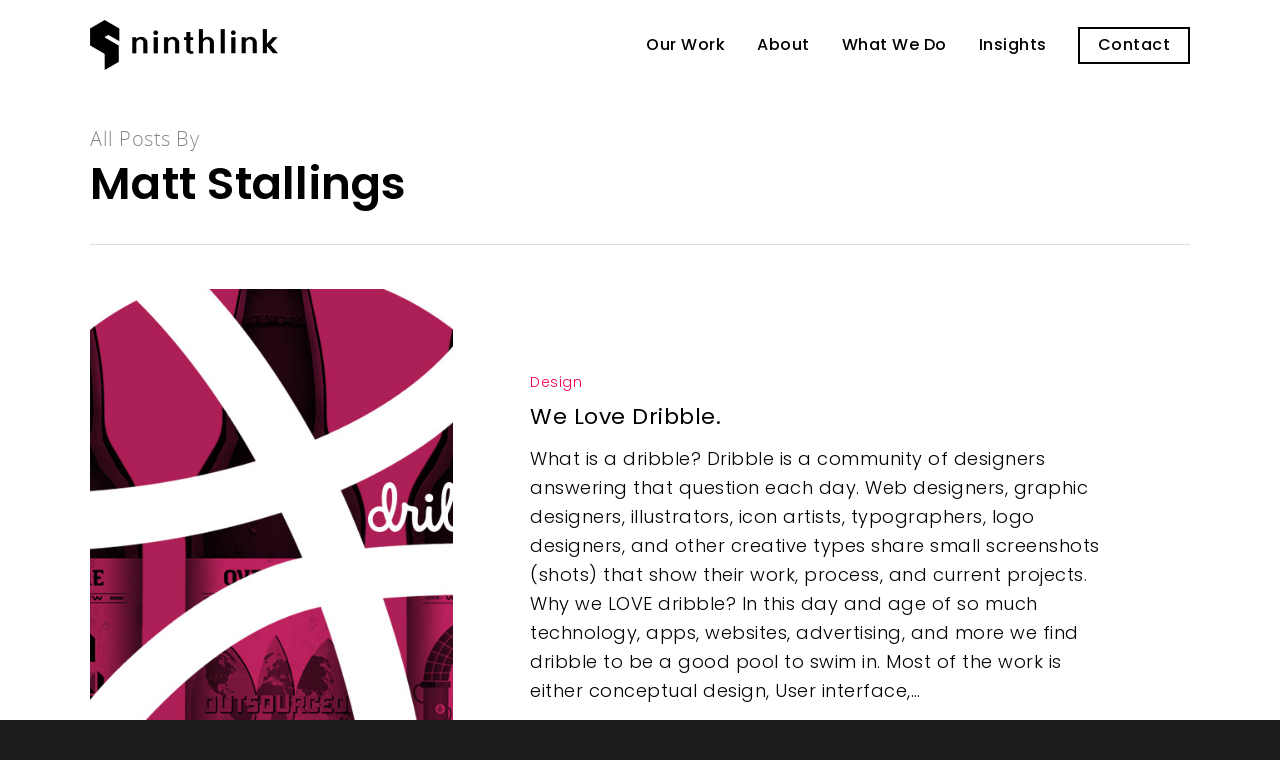

--- FILE ---
content_type: text/html; charset=UTF-8
request_url: https://www.ninthlink.com/author/matt/
body_size: 18118
content:
<!doctype html>

<html lang="en-US" class="no-js">
<head>

<!-- Meta Tags -->
<meta http-equiv="Content-Type" content="text/html; charset=UTF-8" /><script type="text/javascript">(window.NREUM||(NREUM={})).init={ajax:{deny_list:["bam.nr-data.net"]},feature_flags:["soft_nav"]};(window.NREUM||(NREUM={})).loader_config={licenseKey:"a661bafe89",applicationID:"27080139",browserID:"27080163"};;/*! For license information please see nr-loader-rum-1.308.0.min.js.LICENSE.txt */
(()=>{var e,t,r={163:(e,t,r)=>{"use strict";r.d(t,{j:()=>E});var n=r(384),i=r(1741);var a=r(2555);r(860).K7.genericEvents;const s="experimental.resources",o="register",c=e=>{if(!e||"string"!=typeof e)return!1;try{document.createDocumentFragment().querySelector(e)}catch{return!1}return!0};var d=r(2614),u=r(944),l=r(8122);const f="[data-nr-mask]",g=e=>(0,l.a)(e,(()=>{const e={feature_flags:[],experimental:{allow_registered_children:!1,resources:!1},mask_selector:"*",block_selector:"[data-nr-block]",mask_input_options:{color:!1,date:!1,"datetime-local":!1,email:!1,month:!1,number:!1,range:!1,search:!1,tel:!1,text:!1,time:!1,url:!1,week:!1,textarea:!1,select:!1,password:!0}};return{ajax:{deny_list:void 0,block_internal:!0,enabled:!0,autoStart:!0},api:{get allow_registered_children(){return e.feature_flags.includes(o)||e.experimental.allow_registered_children},set allow_registered_children(t){e.experimental.allow_registered_children=t},duplicate_registered_data:!1},browser_consent_mode:{enabled:!1},distributed_tracing:{enabled:void 0,exclude_newrelic_header:void 0,cors_use_newrelic_header:void 0,cors_use_tracecontext_headers:void 0,allowed_origins:void 0},get feature_flags(){return e.feature_flags},set feature_flags(t){e.feature_flags=t},generic_events:{enabled:!0,autoStart:!0},harvest:{interval:30},jserrors:{enabled:!0,autoStart:!0},logging:{enabled:!0,autoStart:!0},metrics:{enabled:!0,autoStart:!0},obfuscate:void 0,page_action:{enabled:!0},page_view_event:{enabled:!0,autoStart:!0},page_view_timing:{enabled:!0,autoStart:!0},performance:{capture_marks:!1,capture_measures:!1,capture_detail:!0,resources:{get enabled(){return e.feature_flags.includes(s)||e.experimental.resources},set enabled(t){e.experimental.resources=t},asset_types:[],first_party_domains:[],ignore_newrelic:!0}},privacy:{cookies_enabled:!0},proxy:{assets:void 0,beacon:void 0},session:{expiresMs:d.wk,inactiveMs:d.BB},session_replay:{autoStart:!0,enabled:!1,preload:!1,sampling_rate:10,error_sampling_rate:100,collect_fonts:!1,inline_images:!1,fix_stylesheets:!0,mask_all_inputs:!0,get mask_text_selector(){return e.mask_selector},set mask_text_selector(t){c(t)?e.mask_selector="".concat(t,",").concat(f):""===t||null===t?e.mask_selector=f:(0,u.R)(5,t)},get block_class(){return"nr-block"},get ignore_class(){return"nr-ignore"},get mask_text_class(){return"nr-mask"},get block_selector(){return e.block_selector},set block_selector(t){c(t)?e.block_selector+=",".concat(t):""!==t&&(0,u.R)(6,t)},get mask_input_options(){return e.mask_input_options},set mask_input_options(t){t&&"object"==typeof t?e.mask_input_options={...t,password:!0}:(0,u.R)(7,t)}},session_trace:{enabled:!0,autoStart:!0},soft_navigations:{enabled:!0,autoStart:!0},spa:{enabled:!0,autoStart:!0},ssl:void 0,user_actions:{enabled:!0,elementAttributes:["id","className","tagName","type"]}}})());var p=r(6154),m=r(9324);let h=0;const v={buildEnv:m.F3,distMethod:m.Xs,version:m.xv,originTime:p.WN},b={consented:!1},y={appMetadata:{},get consented(){return this.session?.state?.consent||b.consented},set consented(e){b.consented=e},customTransaction:void 0,denyList:void 0,disabled:!1,harvester:void 0,isolatedBacklog:!1,isRecording:!1,loaderType:void 0,maxBytes:3e4,obfuscator:void 0,onerror:void 0,ptid:void 0,releaseIds:{},session:void 0,timeKeeper:void 0,registeredEntities:[],jsAttributesMetadata:{bytes:0},get harvestCount(){return++h}},_=e=>{const t=(0,l.a)(e,y),r=Object.keys(v).reduce((e,t)=>(e[t]={value:v[t],writable:!1,configurable:!0,enumerable:!0},e),{});return Object.defineProperties(t,r)};var w=r(5701);const x=e=>{const t=e.startsWith("http");e+="/",r.p=t?e:"https://"+e};var R=r(7836),k=r(3241);const A={accountID:void 0,trustKey:void 0,agentID:void 0,licenseKey:void 0,applicationID:void 0,xpid:void 0},S=e=>(0,l.a)(e,A),T=new Set;function E(e,t={},r,s){let{init:o,info:c,loader_config:d,runtime:u={},exposed:l=!0}=t;if(!c){const e=(0,n.pV)();o=e.init,c=e.info,d=e.loader_config}e.init=g(o||{}),e.loader_config=S(d||{}),c.jsAttributes??={},p.bv&&(c.jsAttributes.isWorker=!0),e.info=(0,a.D)(c);const f=e.init,m=[c.beacon,c.errorBeacon];T.has(e.agentIdentifier)||(f.proxy.assets&&(x(f.proxy.assets),m.push(f.proxy.assets)),f.proxy.beacon&&m.push(f.proxy.beacon),e.beacons=[...m],function(e){const t=(0,n.pV)();Object.getOwnPropertyNames(i.W.prototype).forEach(r=>{const n=i.W.prototype[r];if("function"!=typeof n||"constructor"===n)return;let a=t[r];e[r]&&!1!==e.exposed&&"micro-agent"!==e.runtime?.loaderType&&(t[r]=(...t)=>{const n=e[r](...t);return a?a(...t):n})})}(e),(0,n.US)("activatedFeatures",w.B)),u.denyList=[...f.ajax.deny_list||[],...f.ajax.block_internal?m:[]],u.ptid=e.agentIdentifier,u.loaderType=r,e.runtime=_(u),T.has(e.agentIdentifier)||(e.ee=R.ee.get(e.agentIdentifier),e.exposed=l,(0,k.W)({agentIdentifier:e.agentIdentifier,drained:!!w.B?.[e.agentIdentifier],type:"lifecycle",name:"initialize",feature:void 0,data:e.config})),T.add(e.agentIdentifier)}},384:(e,t,r)=>{"use strict";r.d(t,{NT:()=>s,US:()=>u,Zm:()=>o,bQ:()=>d,dV:()=>c,pV:()=>l});var n=r(6154),i=r(1863),a=r(1910);const s={beacon:"bam.nr-data.net",errorBeacon:"bam.nr-data.net"};function o(){return n.gm.NREUM||(n.gm.NREUM={}),void 0===n.gm.newrelic&&(n.gm.newrelic=n.gm.NREUM),n.gm.NREUM}function c(){let e=o();return e.o||(e.o={ST:n.gm.setTimeout,SI:n.gm.setImmediate||n.gm.setInterval,CT:n.gm.clearTimeout,XHR:n.gm.XMLHttpRequest,REQ:n.gm.Request,EV:n.gm.Event,PR:n.gm.Promise,MO:n.gm.MutationObserver,FETCH:n.gm.fetch,WS:n.gm.WebSocket},(0,a.i)(...Object.values(e.o))),e}function d(e,t){let r=o();r.initializedAgents??={},t.initializedAt={ms:(0,i.t)(),date:new Date},r.initializedAgents[e]=t}function u(e,t){o()[e]=t}function l(){return function(){let e=o();const t=e.info||{};e.info={beacon:s.beacon,errorBeacon:s.errorBeacon,...t}}(),function(){let e=o();const t=e.init||{};e.init={...t}}(),c(),function(){let e=o();const t=e.loader_config||{};e.loader_config={...t}}(),o()}},782:(e,t,r)=>{"use strict";r.d(t,{T:()=>n});const n=r(860).K7.pageViewTiming},860:(e,t,r)=>{"use strict";r.d(t,{$J:()=>u,K7:()=>c,P3:()=>d,XX:()=>i,Yy:()=>o,df:()=>a,qY:()=>n,v4:()=>s});const n="events",i="jserrors",a="browser/blobs",s="rum",o="browser/logs",c={ajax:"ajax",genericEvents:"generic_events",jserrors:i,logging:"logging",metrics:"metrics",pageAction:"page_action",pageViewEvent:"page_view_event",pageViewTiming:"page_view_timing",sessionReplay:"session_replay",sessionTrace:"session_trace",softNav:"soft_navigations",spa:"spa"},d={[c.pageViewEvent]:1,[c.pageViewTiming]:2,[c.metrics]:3,[c.jserrors]:4,[c.spa]:5,[c.ajax]:6,[c.sessionTrace]:7,[c.softNav]:8,[c.sessionReplay]:9,[c.logging]:10,[c.genericEvents]:11},u={[c.pageViewEvent]:s,[c.pageViewTiming]:n,[c.ajax]:n,[c.spa]:n,[c.softNav]:n,[c.metrics]:i,[c.jserrors]:i,[c.sessionTrace]:a,[c.sessionReplay]:a,[c.logging]:o,[c.genericEvents]:"ins"}},944:(e,t,r)=>{"use strict";r.d(t,{R:()=>i});var n=r(3241);function i(e,t){"function"==typeof console.debug&&(console.debug("New Relic Warning: https://github.com/newrelic/newrelic-browser-agent/blob/main/docs/warning-codes.md#".concat(e),t),(0,n.W)({agentIdentifier:null,drained:null,type:"data",name:"warn",feature:"warn",data:{code:e,secondary:t}}))}},1687:(e,t,r)=>{"use strict";r.d(t,{Ak:()=>d,Ze:()=>f,x3:()=>u});var n=r(3241),i=r(7836),a=r(3606),s=r(860),o=r(2646);const c={};function d(e,t){const r={staged:!1,priority:s.P3[t]||0};l(e),c[e].get(t)||c[e].set(t,r)}function u(e,t){e&&c[e]&&(c[e].get(t)&&c[e].delete(t),p(e,t,!1),c[e].size&&g(e))}function l(e){if(!e)throw new Error("agentIdentifier required");c[e]||(c[e]=new Map)}function f(e="",t="feature",r=!1){if(l(e),!e||!c[e].get(t)||r)return p(e,t);c[e].get(t).staged=!0,g(e)}function g(e){const t=Array.from(c[e]);t.every(([e,t])=>t.staged)&&(t.sort((e,t)=>e[1].priority-t[1].priority),t.forEach(([t])=>{c[e].delete(t),p(e,t)}))}function p(e,t,r=!0){const s=e?i.ee.get(e):i.ee,c=a.i.handlers;if(!s.aborted&&s.backlog&&c){if((0,n.W)({agentIdentifier:e,type:"lifecycle",name:"drain",feature:t}),r){const e=s.backlog[t],r=c[t];if(r){for(let t=0;e&&t<e.length;++t)m(e[t],r);Object.entries(r).forEach(([e,t])=>{Object.values(t||{}).forEach(t=>{t[0]?.on&&t[0]?.context()instanceof o.y&&t[0].on(e,t[1])})})}}s.isolatedBacklog||delete c[t],s.backlog[t]=null,s.emit("drain-"+t,[])}}function m(e,t){var r=e[1];Object.values(t[r]||{}).forEach(t=>{var r=e[0];if(t[0]===r){var n=t[1],i=e[3],a=e[2];n.apply(i,a)}})}},1738:(e,t,r)=>{"use strict";r.d(t,{U:()=>g,Y:()=>f});var n=r(3241),i=r(9908),a=r(1863),s=r(944),o=r(5701),c=r(3969),d=r(8362),u=r(860),l=r(4261);function f(e,t,r,a){const f=a||r;!f||f[e]&&f[e]!==d.d.prototype[e]||(f[e]=function(){(0,i.p)(c.xV,["API/"+e+"/called"],void 0,u.K7.metrics,r.ee),(0,n.W)({agentIdentifier:r.agentIdentifier,drained:!!o.B?.[r.agentIdentifier],type:"data",name:"api",feature:l.Pl+e,data:{}});try{return t.apply(this,arguments)}catch(e){(0,s.R)(23,e)}})}function g(e,t,r,n,s){const o=e.info;null===r?delete o.jsAttributes[t]:o.jsAttributes[t]=r,(s||null===r)&&(0,i.p)(l.Pl+n,[(0,a.t)(),t,r],void 0,"session",e.ee)}},1741:(e,t,r)=>{"use strict";r.d(t,{W:()=>a});var n=r(944),i=r(4261);class a{#e(e,...t){if(this[e]!==a.prototype[e])return this[e](...t);(0,n.R)(35,e)}addPageAction(e,t){return this.#e(i.hG,e,t)}register(e){return this.#e(i.eY,e)}recordCustomEvent(e,t){return this.#e(i.fF,e,t)}setPageViewName(e,t){return this.#e(i.Fw,e,t)}setCustomAttribute(e,t,r){return this.#e(i.cD,e,t,r)}noticeError(e,t){return this.#e(i.o5,e,t)}setUserId(e,t=!1){return this.#e(i.Dl,e,t)}setApplicationVersion(e){return this.#e(i.nb,e)}setErrorHandler(e){return this.#e(i.bt,e)}addRelease(e,t){return this.#e(i.k6,e,t)}log(e,t){return this.#e(i.$9,e,t)}start(){return this.#e(i.d3)}finished(e){return this.#e(i.BL,e)}recordReplay(){return this.#e(i.CH)}pauseReplay(){return this.#e(i.Tb)}addToTrace(e){return this.#e(i.U2,e)}setCurrentRouteName(e){return this.#e(i.PA,e)}interaction(e){return this.#e(i.dT,e)}wrapLogger(e,t,r){return this.#e(i.Wb,e,t,r)}measure(e,t){return this.#e(i.V1,e,t)}consent(e){return this.#e(i.Pv,e)}}},1863:(e,t,r)=>{"use strict";function n(){return Math.floor(performance.now())}r.d(t,{t:()=>n})},1910:(e,t,r)=>{"use strict";r.d(t,{i:()=>a});var n=r(944);const i=new Map;function a(...e){return e.every(e=>{if(i.has(e))return i.get(e);const t="function"==typeof e?e.toString():"",r=t.includes("[native code]"),a=t.includes("nrWrapper");return r||a||(0,n.R)(64,e?.name||t),i.set(e,r),r})}},2555:(e,t,r)=>{"use strict";r.d(t,{D:()=>o,f:()=>s});var n=r(384),i=r(8122);const a={beacon:n.NT.beacon,errorBeacon:n.NT.errorBeacon,licenseKey:void 0,applicationID:void 0,sa:void 0,queueTime:void 0,applicationTime:void 0,ttGuid:void 0,user:void 0,account:void 0,product:void 0,extra:void 0,jsAttributes:{},userAttributes:void 0,atts:void 0,transactionName:void 0,tNamePlain:void 0};function s(e){try{return!!e.licenseKey&&!!e.errorBeacon&&!!e.applicationID}catch(e){return!1}}const o=e=>(0,i.a)(e,a)},2614:(e,t,r)=>{"use strict";r.d(t,{BB:()=>s,H3:()=>n,g:()=>d,iL:()=>c,tS:()=>o,uh:()=>i,wk:()=>a});const n="NRBA",i="SESSION",a=144e5,s=18e5,o={STARTED:"session-started",PAUSE:"session-pause",RESET:"session-reset",RESUME:"session-resume",UPDATE:"session-update"},c={SAME_TAB:"same-tab",CROSS_TAB:"cross-tab"},d={OFF:0,FULL:1,ERROR:2}},2646:(e,t,r)=>{"use strict";r.d(t,{y:()=>n});class n{constructor(e){this.contextId=e}}},2843:(e,t,r)=>{"use strict";r.d(t,{G:()=>a,u:()=>i});var n=r(3878);function i(e,t=!1,r,i){(0,n.DD)("visibilitychange",function(){if(t)return void("hidden"===document.visibilityState&&e());e(document.visibilityState)},r,i)}function a(e,t,r){(0,n.sp)("pagehide",e,t,r)}},3241:(e,t,r)=>{"use strict";r.d(t,{W:()=>a});var n=r(6154);const i="newrelic";function a(e={}){try{n.gm.dispatchEvent(new CustomEvent(i,{detail:e}))}catch(e){}}},3606:(e,t,r)=>{"use strict";r.d(t,{i:()=>a});var n=r(9908);a.on=s;var i=a.handlers={};function a(e,t,r,a){s(a||n.d,i,e,t,r)}function s(e,t,r,i,a){a||(a="feature"),e||(e=n.d);var s=t[a]=t[a]||{};(s[r]=s[r]||[]).push([e,i])}},3878:(e,t,r)=>{"use strict";function n(e,t){return{capture:e,passive:!1,signal:t}}function i(e,t,r=!1,i){window.addEventListener(e,t,n(r,i))}function a(e,t,r=!1,i){document.addEventListener(e,t,n(r,i))}r.d(t,{DD:()=>a,jT:()=>n,sp:()=>i})},3969:(e,t,r)=>{"use strict";r.d(t,{TZ:()=>n,XG:()=>o,rs:()=>i,xV:()=>s,z_:()=>a});const n=r(860).K7.metrics,i="sm",a="cm",s="storeSupportabilityMetrics",o="storeEventMetrics"},4234:(e,t,r)=>{"use strict";r.d(t,{W:()=>a});var n=r(7836),i=r(1687);class a{constructor(e,t){this.agentIdentifier=e,this.ee=n.ee.get(e),this.featureName=t,this.blocked=!1}deregisterDrain(){(0,i.x3)(this.agentIdentifier,this.featureName)}}},4261:(e,t,r)=>{"use strict";r.d(t,{$9:()=>d,BL:()=>o,CH:()=>g,Dl:()=>_,Fw:()=>y,PA:()=>h,Pl:()=>n,Pv:()=>k,Tb:()=>l,U2:()=>a,V1:()=>R,Wb:()=>x,bt:()=>b,cD:()=>v,d3:()=>w,dT:()=>c,eY:()=>p,fF:()=>f,hG:()=>i,k6:()=>s,nb:()=>m,o5:()=>u});const n="api-",i="addPageAction",a="addToTrace",s="addRelease",o="finished",c="interaction",d="log",u="noticeError",l="pauseReplay",f="recordCustomEvent",g="recordReplay",p="register",m="setApplicationVersion",h="setCurrentRouteName",v="setCustomAttribute",b="setErrorHandler",y="setPageViewName",_="setUserId",w="start",x="wrapLogger",R="measure",k="consent"},5289:(e,t,r)=>{"use strict";r.d(t,{GG:()=>s,Qr:()=>c,sB:()=>o});var n=r(3878),i=r(6389);function a(){return"undefined"==typeof document||"complete"===document.readyState}function s(e,t){if(a())return e();const r=(0,i.J)(e),s=setInterval(()=>{a()&&(clearInterval(s),r())},500);(0,n.sp)("load",r,t)}function o(e){if(a())return e();(0,n.DD)("DOMContentLoaded",e)}function c(e){if(a())return e();(0,n.sp)("popstate",e)}},5607:(e,t,r)=>{"use strict";r.d(t,{W:()=>n});const n=(0,r(9566).bz)()},5701:(e,t,r)=>{"use strict";r.d(t,{B:()=>a,t:()=>s});var n=r(3241);const i=new Set,a={};function s(e,t){const r=t.agentIdentifier;a[r]??={},e&&"object"==typeof e&&(i.has(r)||(t.ee.emit("rumresp",[e]),a[r]=e,i.add(r),(0,n.W)({agentIdentifier:r,loaded:!0,drained:!0,type:"lifecycle",name:"load",feature:void 0,data:e})))}},6154:(e,t,r)=>{"use strict";r.d(t,{OF:()=>c,RI:()=>i,WN:()=>u,bv:()=>a,eN:()=>l,gm:()=>s,mw:()=>o,sb:()=>d});var n=r(1863);const i="undefined"!=typeof window&&!!window.document,a="undefined"!=typeof WorkerGlobalScope&&("undefined"!=typeof self&&self instanceof WorkerGlobalScope&&self.navigator instanceof WorkerNavigator||"undefined"!=typeof globalThis&&globalThis instanceof WorkerGlobalScope&&globalThis.navigator instanceof WorkerNavigator),s=i?window:"undefined"!=typeof WorkerGlobalScope&&("undefined"!=typeof self&&self instanceof WorkerGlobalScope&&self||"undefined"!=typeof globalThis&&globalThis instanceof WorkerGlobalScope&&globalThis),o=Boolean("hidden"===s?.document?.visibilityState),c=/iPad|iPhone|iPod/.test(s.navigator?.userAgent),d=c&&"undefined"==typeof SharedWorker,u=((()=>{const e=s.navigator?.userAgent?.match(/Firefox[/\s](\d+\.\d+)/);Array.isArray(e)&&e.length>=2&&e[1]})(),Date.now()-(0,n.t)()),l=()=>"undefined"!=typeof PerformanceNavigationTiming&&s?.performance?.getEntriesByType("navigation")?.[0]?.responseStart},6389:(e,t,r)=>{"use strict";function n(e,t=500,r={}){const n=r?.leading||!1;let i;return(...r)=>{n&&void 0===i&&(e.apply(this,r),i=setTimeout(()=>{i=clearTimeout(i)},t)),n||(clearTimeout(i),i=setTimeout(()=>{e.apply(this,r)},t))}}function i(e){let t=!1;return(...r)=>{t||(t=!0,e.apply(this,r))}}r.d(t,{J:()=>i,s:()=>n})},6630:(e,t,r)=>{"use strict";r.d(t,{T:()=>n});const n=r(860).K7.pageViewEvent},7699:(e,t,r)=>{"use strict";r.d(t,{It:()=>a,KC:()=>o,No:()=>i,qh:()=>s});var n=r(860);const i=16e3,a=1e6,s="SESSION_ERROR",o={[n.K7.logging]:!0,[n.K7.genericEvents]:!1,[n.K7.jserrors]:!1,[n.K7.ajax]:!1}},7836:(e,t,r)=>{"use strict";r.d(t,{P:()=>o,ee:()=>c});var n=r(384),i=r(8990),a=r(2646),s=r(5607);const o="nr@context:".concat(s.W),c=function e(t,r){var n={},s={},u={},l=!1;try{l=16===r.length&&d.initializedAgents?.[r]?.runtime.isolatedBacklog}catch(e){}var f={on:p,addEventListener:p,removeEventListener:function(e,t){var r=n[e];if(!r)return;for(var i=0;i<r.length;i++)r[i]===t&&r.splice(i,1)},emit:function(e,r,n,i,a){!1!==a&&(a=!0);if(c.aborted&&!i)return;t&&a&&t.emit(e,r,n);var o=g(n);m(e).forEach(e=>{e.apply(o,r)});var d=v()[s[e]];d&&d.push([f,e,r,o]);return o},get:h,listeners:m,context:g,buffer:function(e,t){const r=v();if(t=t||"feature",f.aborted)return;Object.entries(e||{}).forEach(([e,n])=>{s[n]=t,t in r||(r[t]=[])})},abort:function(){f._aborted=!0,Object.keys(f.backlog).forEach(e=>{delete f.backlog[e]})},isBuffering:function(e){return!!v()[s[e]]},debugId:r,backlog:l?{}:t&&"object"==typeof t.backlog?t.backlog:{},isolatedBacklog:l};return Object.defineProperty(f,"aborted",{get:()=>{let e=f._aborted||!1;return e||(t&&(e=t.aborted),e)}}),f;function g(e){return e&&e instanceof a.y?e:e?(0,i.I)(e,o,()=>new a.y(o)):new a.y(o)}function p(e,t){n[e]=m(e).concat(t)}function m(e){return n[e]||[]}function h(t){return u[t]=u[t]||e(f,t)}function v(){return f.backlog}}(void 0,"globalEE"),d=(0,n.Zm)();d.ee||(d.ee=c)},8122:(e,t,r)=>{"use strict";r.d(t,{a:()=>i});var n=r(944);function i(e,t){try{if(!e||"object"!=typeof e)return(0,n.R)(3);if(!t||"object"!=typeof t)return(0,n.R)(4);const r=Object.create(Object.getPrototypeOf(t),Object.getOwnPropertyDescriptors(t)),a=0===Object.keys(r).length?e:r;for(let s in a)if(void 0!==e[s])try{if(null===e[s]){r[s]=null;continue}Array.isArray(e[s])&&Array.isArray(t[s])?r[s]=Array.from(new Set([...e[s],...t[s]])):"object"==typeof e[s]&&"object"==typeof t[s]?r[s]=i(e[s],t[s]):r[s]=e[s]}catch(e){r[s]||(0,n.R)(1,e)}return r}catch(e){(0,n.R)(2,e)}}},8362:(e,t,r)=>{"use strict";r.d(t,{d:()=>a});var n=r(9566),i=r(1741);class a extends i.W{agentIdentifier=(0,n.LA)(16)}},8374:(e,t,r)=>{r.nc=(()=>{try{return document?.currentScript?.nonce}catch(e){}return""})()},8990:(e,t,r)=>{"use strict";r.d(t,{I:()=>i});var n=Object.prototype.hasOwnProperty;function i(e,t,r){if(n.call(e,t))return e[t];var i=r();if(Object.defineProperty&&Object.keys)try{return Object.defineProperty(e,t,{value:i,writable:!0,enumerable:!1}),i}catch(e){}return e[t]=i,i}},9324:(e,t,r)=>{"use strict";r.d(t,{F3:()=>i,Xs:()=>a,xv:()=>n});const n="1.308.0",i="PROD",a="CDN"},9566:(e,t,r)=>{"use strict";r.d(t,{LA:()=>o,bz:()=>s});var n=r(6154);const i="xxxxxxxx-xxxx-4xxx-yxxx-xxxxxxxxxxxx";function a(e,t){return e?15&e[t]:16*Math.random()|0}function s(){const e=n.gm?.crypto||n.gm?.msCrypto;let t,r=0;return e&&e.getRandomValues&&(t=e.getRandomValues(new Uint8Array(30))),i.split("").map(e=>"x"===e?a(t,r++).toString(16):"y"===e?(3&a()|8).toString(16):e).join("")}function o(e){const t=n.gm?.crypto||n.gm?.msCrypto;let r,i=0;t&&t.getRandomValues&&(r=t.getRandomValues(new Uint8Array(e)));const s=[];for(var o=0;o<e;o++)s.push(a(r,i++).toString(16));return s.join("")}},9908:(e,t,r)=>{"use strict";r.d(t,{d:()=>n,p:()=>i});var n=r(7836).ee.get("handle");function i(e,t,r,i,a){a?(a.buffer([e],i),a.emit(e,t,r)):(n.buffer([e],i),n.emit(e,t,r))}}},n={};function i(e){var t=n[e];if(void 0!==t)return t.exports;var a=n[e]={exports:{}};return r[e](a,a.exports,i),a.exports}i.m=r,i.d=(e,t)=>{for(var r in t)i.o(t,r)&&!i.o(e,r)&&Object.defineProperty(e,r,{enumerable:!0,get:t[r]})},i.f={},i.e=e=>Promise.all(Object.keys(i.f).reduce((t,r)=>(i.f[r](e,t),t),[])),i.u=e=>"nr-rum-1.308.0.min.js",i.o=(e,t)=>Object.prototype.hasOwnProperty.call(e,t),e={},t="NRBA-1.308.0.PROD:",i.l=(r,n,a,s)=>{if(e[r])e[r].push(n);else{var o,c;if(void 0!==a)for(var d=document.getElementsByTagName("script"),u=0;u<d.length;u++){var l=d[u];if(l.getAttribute("src")==r||l.getAttribute("data-webpack")==t+a){o=l;break}}if(!o){c=!0;var f={296:"sha512-+MIMDsOcckGXa1EdWHqFNv7P+JUkd5kQwCBr3KE6uCvnsBNUrdSt4a/3/L4j4TxtnaMNjHpza2/erNQbpacJQA=="};(o=document.createElement("script")).charset="utf-8",i.nc&&o.setAttribute("nonce",i.nc),o.setAttribute("data-webpack",t+a),o.src=r,0!==o.src.indexOf(window.location.origin+"/")&&(o.crossOrigin="anonymous"),f[s]&&(o.integrity=f[s])}e[r]=[n];var g=(t,n)=>{o.onerror=o.onload=null,clearTimeout(p);var i=e[r];if(delete e[r],o.parentNode&&o.parentNode.removeChild(o),i&&i.forEach(e=>e(n)),t)return t(n)},p=setTimeout(g.bind(null,void 0,{type:"timeout",target:o}),12e4);o.onerror=g.bind(null,o.onerror),o.onload=g.bind(null,o.onload),c&&document.head.appendChild(o)}},i.r=e=>{"undefined"!=typeof Symbol&&Symbol.toStringTag&&Object.defineProperty(e,Symbol.toStringTag,{value:"Module"}),Object.defineProperty(e,"__esModule",{value:!0})},i.p="https://js-agent.newrelic.com/",(()=>{var e={374:0,840:0};i.f.j=(t,r)=>{var n=i.o(e,t)?e[t]:void 0;if(0!==n)if(n)r.push(n[2]);else{var a=new Promise((r,i)=>n=e[t]=[r,i]);r.push(n[2]=a);var s=i.p+i.u(t),o=new Error;i.l(s,r=>{if(i.o(e,t)&&(0!==(n=e[t])&&(e[t]=void 0),n)){var a=r&&("load"===r.type?"missing":r.type),s=r&&r.target&&r.target.src;o.message="Loading chunk "+t+" failed: ("+a+": "+s+")",o.name="ChunkLoadError",o.type=a,o.request=s,n[1](o)}},"chunk-"+t,t)}};var t=(t,r)=>{var n,a,[s,o,c]=r,d=0;if(s.some(t=>0!==e[t])){for(n in o)i.o(o,n)&&(i.m[n]=o[n]);if(c)c(i)}for(t&&t(r);d<s.length;d++)a=s[d],i.o(e,a)&&e[a]&&e[a][0](),e[a]=0},r=self["webpackChunk:NRBA-1.308.0.PROD"]=self["webpackChunk:NRBA-1.308.0.PROD"]||[];r.forEach(t.bind(null,0)),r.push=t.bind(null,r.push.bind(r))})(),(()=>{"use strict";i(8374);var e=i(8362),t=i(860);const r=Object.values(t.K7);var n=i(163);var a=i(9908),s=i(1863),o=i(4261),c=i(1738);var d=i(1687),u=i(4234),l=i(5289),f=i(6154),g=i(944),p=i(384);const m=e=>f.RI&&!0===e?.privacy.cookies_enabled;function h(e){return!!(0,p.dV)().o.MO&&m(e)&&!0===e?.session_trace.enabled}var v=i(6389),b=i(7699);class y extends u.W{constructor(e,t){super(e.agentIdentifier,t),this.agentRef=e,this.abortHandler=void 0,this.featAggregate=void 0,this.loadedSuccessfully=void 0,this.onAggregateImported=new Promise(e=>{this.loadedSuccessfully=e}),this.deferred=Promise.resolve(),!1===e.init[this.featureName].autoStart?this.deferred=new Promise((t,r)=>{this.ee.on("manual-start-all",(0,v.J)(()=>{(0,d.Ak)(e.agentIdentifier,this.featureName),t()}))}):(0,d.Ak)(e.agentIdentifier,t)}importAggregator(e,t,r={}){if(this.featAggregate)return;const n=async()=>{let n;await this.deferred;try{if(m(e.init)){const{setupAgentSession:t}=await i.e(296).then(i.bind(i,3305));n=t(e)}}catch(e){(0,g.R)(20,e),this.ee.emit("internal-error",[e]),(0,a.p)(b.qh,[e],void 0,this.featureName,this.ee)}try{if(!this.#t(this.featureName,n,e.init))return(0,d.Ze)(this.agentIdentifier,this.featureName),void this.loadedSuccessfully(!1);const{Aggregate:i}=await t();this.featAggregate=new i(e,r),e.runtime.harvester.initializedAggregates.push(this.featAggregate),this.loadedSuccessfully(!0)}catch(e){(0,g.R)(34,e),this.abortHandler?.(),(0,d.Ze)(this.agentIdentifier,this.featureName,!0),this.loadedSuccessfully(!1),this.ee&&this.ee.abort()}};f.RI?(0,l.GG)(()=>n(),!0):n()}#t(e,r,n){if(this.blocked)return!1;switch(e){case t.K7.sessionReplay:return h(n)&&!!r;case t.K7.sessionTrace:return!!r;default:return!0}}}var _=i(6630),w=i(2614),x=i(3241);class R extends y{static featureName=_.T;constructor(e){var t;super(e,_.T),this.setupInspectionEvents(e.agentIdentifier),t=e,(0,c.Y)(o.Fw,function(e,r){"string"==typeof e&&("/"!==e.charAt(0)&&(e="/"+e),t.runtime.customTransaction=(r||"http://custom.transaction")+e,(0,a.p)(o.Pl+o.Fw,[(0,s.t)()],void 0,void 0,t.ee))},t),this.importAggregator(e,()=>i.e(296).then(i.bind(i,3943)))}setupInspectionEvents(e){const t=(t,r)=>{t&&(0,x.W)({agentIdentifier:e,timeStamp:t.timeStamp,loaded:"complete"===t.target.readyState,type:"window",name:r,data:t.target.location+""})};(0,l.sB)(e=>{t(e,"DOMContentLoaded")}),(0,l.GG)(e=>{t(e,"load")}),(0,l.Qr)(e=>{t(e,"navigate")}),this.ee.on(w.tS.UPDATE,(t,r)=>{(0,x.W)({agentIdentifier:e,type:"lifecycle",name:"session",data:r})})}}class k extends e.d{constructor(e){var t;(super(),f.gm)?(this.features={},(0,p.bQ)(this.agentIdentifier,this),this.desiredFeatures=new Set(e.features||[]),this.desiredFeatures.add(R),(0,n.j)(this,e,e.loaderType||"agent"),t=this,(0,c.Y)(o.cD,function(e,r,n=!1){if("string"==typeof e){if(["string","number","boolean"].includes(typeof r)||null===r)return(0,c.U)(t,e,r,o.cD,n);(0,g.R)(40,typeof r)}else(0,g.R)(39,typeof e)},t),function(e){(0,c.Y)(o.Dl,function(t,r=!1){if("string"!=typeof t&&null!==t)return void(0,g.R)(41,typeof t);const n=e.info.jsAttributes["enduser.id"];r&&null!=n&&n!==t?(0,a.p)(o.Pl+"setUserIdAndResetSession",[t],void 0,"session",e.ee):(0,c.U)(e,"enduser.id",t,o.Dl,!0)},e)}(this),function(e){(0,c.Y)(o.nb,function(t){if("string"==typeof t||null===t)return(0,c.U)(e,"application.version",t,o.nb,!1);(0,g.R)(42,typeof t)},e)}(this),function(e){(0,c.Y)(o.d3,function(){e.ee.emit("manual-start-all")},e)}(this),function(e){(0,c.Y)(o.Pv,function(t=!0){if("boolean"==typeof t){if((0,a.p)(o.Pl+o.Pv,[t],void 0,"session",e.ee),e.runtime.consented=t,t){const t=e.features.page_view_event;t.onAggregateImported.then(e=>{const r=t.featAggregate;e&&!r.sentRum&&r.sendRum()})}}else(0,g.R)(65,typeof t)},e)}(this),this.run()):(0,g.R)(21)}get config(){return{info:this.info,init:this.init,loader_config:this.loader_config,runtime:this.runtime}}get api(){return this}run(){try{const e=function(e){const t={};return r.forEach(r=>{t[r]=!!e[r]?.enabled}),t}(this.init),n=[...this.desiredFeatures];n.sort((e,r)=>t.P3[e.featureName]-t.P3[r.featureName]),n.forEach(r=>{if(!e[r.featureName]&&r.featureName!==t.K7.pageViewEvent)return;if(r.featureName===t.K7.spa)return void(0,g.R)(67);const n=function(e){switch(e){case t.K7.ajax:return[t.K7.jserrors];case t.K7.sessionTrace:return[t.K7.ajax,t.K7.pageViewEvent];case t.K7.sessionReplay:return[t.K7.sessionTrace];case t.K7.pageViewTiming:return[t.K7.pageViewEvent];default:return[]}}(r.featureName).filter(e=>!(e in this.features));n.length>0&&(0,g.R)(36,{targetFeature:r.featureName,missingDependencies:n}),this.features[r.featureName]=new r(this)})}catch(e){(0,g.R)(22,e);for(const e in this.features)this.features[e].abortHandler?.();const t=(0,p.Zm)();delete t.initializedAgents[this.agentIdentifier]?.features,delete this.sharedAggregator;return t.ee.get(this.agentIdentifier).abort(),!1}}}var A=i(2843),S=i(782);class T extends y{static featureName=S.T;constructor(e){super(e,S.T),f.RI&&((0,A.u)(()=>(0,a.p)("docHidden",[(0,s.t)()],void 0,S.T,this.ee),!0),(0,A.G)(()=>(0,a.p)("winPagehide",[(0,s.t)()],void 0,S.T,this.ee)),this.importAggregator(e,()=>i.e(296).then(i.bind(i,2117))))}}var E=i(3969);class I extends y{static featureName=E.TZ;constructor(e){super(e,E.TZ),f.RI&&document.addEventListener("securitypolicyviolation",e=>{(0,a.p)(E.xV,["Generic/CSPViolation/Detected"],void 0,this.featureName,this.ee)}),this.importAggregator(e,()=>i.e(296).then(i.bind(i,9623)))}}new k({features:[R,T,I],loaderType:"lite"})})()})();</script>


	<meta name="viewport" content="width=device-width, initial-scale=1, maximum-scale=1, user-scalable=0" />

	

<!--Shortcut icon-->
	<link rel="shortcut icon" href="https://www.ninthlink.com/wp-content/uploads/2014/04/favicon.gif" />

<title>Matt Stallings &#8211; Ninthlink</title>
<link rel='dns-prefetch' href='//www.ninthlink.com' />
<link rel='dns-prefetch' href='//fonts.googleapis.com' />
<link rel='dns-prefetch' href='//s.w.org' />
<link rel="alternate" type="application/rss+xml" title="Ninthlink &raquo; Feed" href="https://www.ninthlink.com/feed/" />
<link rel="alternate" type="application/rss+xml" title="Ninthlink &raquo; Comments Feed" href="https://www.ninthlink.com/comments/feed/" />
<link rel="alternate" type="application/rss+xml" title="Ninthlink &raquo; Posts by Matt Stallings Feed" href="https://www.ninthlink.com/author/matt/feed/" />
<meta property='og:site_name' content='Ninthlink'/><meta property='og:url' content='https://www.ninthlink.com/2017/02/27/we-love-dribble/'/><meta property='og:image' content='https://www.ninthlink.com/wp-content/uploads/2016/10/we-love-dribble-1030x355.jpg'/>		<script type="text/javascript">
			window._wpemojiSettings = {"baseUrl":"https:\/\/s.w.org\/images\/core\/emoji\/11\/72x72\/","ext":".png","svgUrl":"https:\/\/s.w.org\/images\/core\/emoji\/11\/svg\/","svgExt":".svg","source":{"concatemoji":"https:\/\/www.ninthlink.com\/wp-includes\/js\/wp-emoji-release.min.js?ver=4.9.8"}};
			!function(a,b,c){function d(a,b){var c=String.fromCharCode;l.clearRect(0,0,k.width,k.height),l.fillText(c.apply(this,a),0,0);var d=k.toDataURL();l.clearRect(0,0,k.width,k.height),l.fillText(c.apply(this,b),0,0);var e=k.toDataURL();return d===e}function e(a){var b;if(!l||!l.fillText)return!1;switch(l.textBaseline="top",l.font="600 32px Arial",a){case"flag":return!(b=d([55356,56826,55356,56819],[55356,56826,8203,55356,56819]))&&(b=d([55356,57332,56128,56423,56128,56418,56128,56421,56128,56430,56128,56423,56128,56447],[55356,57332,8203,56128,56423,8203,56128,56418,8203,56128,56421,8203,56128,56430,8203,56128,56423,8203,56128,56447]),!b);case"emoji":return b=d([55358,56760,9792,65039],[55358,56760,8203,9792,65039]),!b}return!1}function f(a){var c=b.createElement("script");c.src=a,c.defer=c.type="text/javascript",b.getElementsByTagName("head")[0].appendChild(c)}var g,h,i,j,k=b.createElement("canvas"),l=k.getContext&&k.getContext("2d");for(j=Array("flag","emoji"),c.supports={everything:!0,everythingExceptFlag:!0},i=0;i<j.length;i++)c.supports[j[i]]=e(j[i]),c.supports.everything=c.supports.everything&&c.supports[j[i]],"flag"!==j[i]&&(c.supports.everythingExceptFlag=c.supports.everythingExceptFlag&&c.supports[j[i]]);c.supports.everythingExceptFlag=c.supports.everythingExceptFlag&&!c.supports.flag,c.DOMReady=!1,c.readyCallback=function(){c.DOMReady=!0},c.supports.everything||(h=function(){c.readyCallback()},b.addEventListener?(b.addEventListener("DOMContentLoaded",h,!1),a.addEventListener("load",h,!1)):(a.attachEvent("onload",h),b.attachEvent("onreadystatechange",function(){"complete"===b.readyState&&c.readyCallback()})),g=c.source||{},g.concatemoji?f(g.concatemoji):g.wpemoji&&g.twemoji&&(f(g.twemoji),f(g.wpemoji)))}(window,document,window._wpemojiSettings);
		</script>
		<style type="text/css">
img.wp-smiley,
img.emoji {
	display: inline !important;
	border: none !important;
	box-shadow: none !important;
	height: 1em !important;
	width: 1em !important;
	margin: 0 .07em !important;
	vertical-align: -0.1em !important;
	background: none !important;
	padding: 0 !important;
}
</style>
<link rel='stylesheet' id='rgs-css'  href='https://www.ninthlink.com/wp-content/themes/salient/css/rgs.css?ver=9.0.1' type='text/css' media='all' />
<link rel='stylesheet' id='font-awesome-css'  href='https://www.ninthlink.com/wp-content/themes/salient/css/font-awesome.min.css?ver=4.6.4' type='text/css' media='all' />
<link rel='stylesheet' id='main-styles-css'  href='https://www.ninthlink.com/wp-content/themes/salient/style.css?ver=9.0.1' type='text/css' media='all' />
<style id='main-styles-inline-css' type='text/css'>
html:not(.page-trans-loaded) { background-color: #3d3d3d; }
</style>
<!--[if lt IE 9]>
<link rel='stylesheet' id='nectar-ie8-css'  href='https://www.ninthlink.com/wp-content/themes/salient/css/ie8.css?ver=4.9.8' type='text/css' media='all' />
<![endif]-->
<link rel='stylesheet' id='responsive-css'  href='https://www.ninthlink.com/wp-content/themes/salient/css/responsive.css?ver=9.0.1' type='text/css' media='all' />
<link rel='stylesheet' id='dynamic-css-css'  href='https://www.ninthlink.com/wp-content/themes/salient/css/dynamic-combined.css?ver=8.6.0' type='text/css' media='all' />
<style id='dynamic-css-inline-css' type='text/css'>
#header-space{background-color:#ffffff}@media only screen and (min-width:1000px){body #ajax-content-wrap.no-scroll{min-height:calc(100vh - 90px);height:calc(100vh - 90px)!important;}}@media only screen and (min-width:1000px){#page-header-wrap.fullscreen-header,#page-header-wrap.fullscreen-header #page-header-bg,html:not(.nectar-box-roll-loaded) .nectar-box-roll > #page-header-bg.fullscreen-header,.nectar_fullscreen_zoom_recent_projects,#nectar_fullscreen_rows:not(.afterLoaded) > div{height:calc(100vh - 89px);}.wpb_row.vc_row-o-full-height.top-level,.wpb_row.vc_row-o-full-height.top-level > .col.span_12{min-height:calc(100vh - 89px);}html:not(.nectar-box-roll-loaded) .nectar-box-roll > #page-header-bg.fullscreen-header{top:90px;}.nectar-slider-wrap[data-fullscreen="true"]:not(.loaded),.nectar-slider-wrap[data-fullscreen="true"]:not(.loaded) .swiper-container{height:calc(100vh - 88px)!important;}.admin-bar .nectar-slider-wrap[data-fullscreen="true"]:not(.loaded),.admin-bar .nectar-slider-wrap[data-fullscreen="true"]:not(.loaded) .swiper-container{height:calc(100vh - 88px - 32px)!important;}}
</style>
<link rel='stylesheet' id='skin-material-css'  href='https://www.ninthlink.com/wp-content/themes/salient/css/skin-material.css?ver=9.0.1' type='text/css' media='all' />
<link rel='stylesheet' id='mc4wp-form-themes-css'  href='https://www.ninthlink.com/wp-content/plugins/mailchimp-for-wp/assets/css/form-themes.min.css?ver=4.2.5' type='text/css' media='all' />
<link rel='stylesheet' id='js_composer_front-css'  href='https://www.ninthlink.com/wp-content/plugins/js_composer_salient/assets/css/js_composer.min.css?ver=5.5.2' type='text/css' media='all' />
<link rel='stylesheet' id='redux-google-fonts-salient_redux-css'  href='https://fonts.googleapis.com/css?family=Poppins%3A500%2C300%2C600%2C400%7COpen+Sans%3A700&#038;subset=latin&#038;ver=1767325194' type='text/css' media='all' />
<script type='text/javascript' src='https://www.ninthlink.com/wp-includes/js/jquery/jquery.js?ver=1.12.4'></script>
<script type='text/javascript' src='https://www.ninthlink.com/wp-includes/js/jquery/jquery-migrate.min.js?ver=1.4.1'></script>
<link rel='https://api.w.org/' href='https://www.ninthlink.com/wp-json/' />
<link rel="EditURI" type="application/rsd+xml" title="RSD" href="https://www.ninthlink.com/xmlrpc.php?rsd" />
<link rel="wlwmanifest" type="application/wlwmanifest+xml" href="https://www.ninthlink.com/wp-includes/wlwmanifest.xml" /> 
<meta name="generator" content="WordPress 4.9.8" />
<script type="text/javascript"> var root = document.getElementsByTagName( "html" )[0]; root.setAttribute( "class", "js" ); </script><style type="text/css">/* MailChimp for WP - Checkbox Styles */
.mc4wp-checkbox-wp-registration-form {
  clear: both;
  display: block;
  position: static;
  width: auto; }
  .mc4wp-checkbox-wp-registration-form input {
    float: none;
    width: auto;
    position: static;
    margin: 0 6px 0 0;
    padding: 0;
    vertical-align: middle;
    display: inline-block !important;
    max-width: 21px;
    -webkit-appearance: checkbox; }
  .mc4wp-checkbox-wp-registration-form label {
    float: none;
    display: block;
    cursor: pointer;
    width: auto;
    position: static;
    margin: 0 0 16px 0; }
</style><meta name="generator" content="Powered by WPBakery Page Builder - drag and drop page builder for WordPress."/>
<!--[if lte IE 9]><link rel="stylesheet" type="text/css" href="https://www.ninthlink.com/wp-content/plugins/js_composer_salient/assets/css/vc_lte_ie9.min.css" media="screen"><![endif]--><noscript><style type="text/css"> .wpb_animate_when_almost_visible { opacity: 1; }</style></noscript>
<!-- ManyChat -->
<script src="//widget.manychat.com/1521124241551599.js" async="async">
</script> 

</head>


<body class="archive author author-matt author-14 material wpb-js-composer js-comp-ver-5.5.2 vc_responsive" data-footer-reveal="false" data-header-format="default" data-body-border="off" data-boxed-style="" data-header-breakpoint="1000" data-footer-reveal-shadow="none" data-dropdown-style="minimal" data-cae="linear" data-megamenu-width="contained" data-cad="650" data-aie="none" data-ls="none" data-apte="horizontal_swipe" data-hhun="1" data-fancy-form-rcs="default" data-form-style="default" data-form-submit="regular" data-is="minimal" data-button-style="default" data-header-inherit-rc="false" data-header-search="false" data-animated-anchors="false" data-ajax-transitions="true" data-full-width-header="false" data-slide-out-widget-area="true" data-slide-out-widget-area-style="slide-out-from-right" data-user-set-ocm="off" data-loading-animation="none" data-bg-header="false" data-ext-responsive="true" data-header-resize="0" data-header-color="custom"  data-cart="false" data-remove-m-parallax="" data-remove-m-video-bgs="" data-force-header-trans-color="light" data-smooth-scrolling="0" data-permanent-transparent="false" data-responsive="1" >

<script type="text/javascript"> if(navigator.userAgent.match(/(Android|iPod|iPhone|iPad|BlackBerry|IEMobile|Opera Mini)/)) { document.body.className += " using-mobile-browser "; } </script><div class="ocm-effect-wrap"><div class="ocm-effect-wrap-inner"><div id="ajax-loading-screen" data-disable-mobile="1" data-disable-fade-on-click="0" data-effect="horizontal_swipe" data-method="standard"><div class="reveal-1"></div><div class="reveal-2"></div></div><div id="header-space" data-header-mobile-fixed='1'></div> 

<div id="header-outer" data-has-menu="true"  data-has-buttons="no" data-using-pr-menu="false" data-mobile-fixed="1" data-ptnm="false" data-lhe="default" data-user-set-bg="#ffffff" data-format="default" data-permanent-transparent="false" data-megamenu-rt="0" data-remove-fixed="0" data-cart="false" data-transparency-option="" data-box-shadow="small" data-shrink-num="6" data-full-width="false" data-condense="false" data-using-secondary="0" data-using-logo="1" data-logo-height="50" data-m-logo-height="60" data-padding="20" data-header-resize="0">
	
	
<div id="search-outer" class="nectar">
	<div id="search">
		<div class="container">
		     <div id="search-box">
		     	<div class="inner-wrap">
			     	<div class="col span_12">
				      	<form action="https://www.ninthlink.com/" method="GET">
				      		 <input type="text" name="s"  value="" placeholder="Search" />
				      		</form>
								
				      	<span>Hit enter to search or ESC to close</span>			        </div><!--/span_12-->
			    </div><!--/inner-wrap-->
		     </div><!--/search-box-->
		     <div id="close"><a href="#">
		     	<span class="close-wrap"> <span class="close-line close-line1"></span> <span class="close-line close-line2"></span> </span>		     	</a></div>
		 </div><!--/container-->
	</div><!--/search-->
</div><!--/search-outer-->	
	<header id="top">
		<div class="container">
			<div class="row">
				<div class="col span_3">
					<a id="logo" href="https://www.ninthlink.com" data-supplied-ml="false" >
						<img class="stnd default-logo" alt="Ninthlink" src="https://www.ninthlink.com/wp-content/uploads/2018/10/nlk-logo-blk.png" srcset="https://www.ninthlink.com/wp-content/uploads/2018/10/nlk-logo-blk.png 1x, https://www.ninthlink.com/wp-content/uploads/2018/10/nlk-logo-blk.png 2x" /> 
					</a>
					
									</div><!--/span_3-->
				
				<div class="col span_9 col_last">
											<div class="slide-out-widget-area-toggle mobile-icon slide-out-from-right" data-icon-animation="simple-transform">
							<div> <a href="#sidewidgetarea" class="closed"> <span> <i class="lines-button x2"> <i class="lines"></i> </i> </span> </a> </div> 
       			</div>
										
					
					<nav>

													<ul class="sf-menu">	
								<li id="menu-item-13757" class="menu-item menu-item-type-post_type menu-item-object-page menu-item-13757"><a href="https://www.ninthlink.com/work/">Our Work</a></li>
<li id="menu-item-13759" class="menu-item menu-item-type-post_type menu-item-object-page menu-item-13759"><a href="https://www.ninthlink.com/about/">About</a></li>
<li id="menu-item-13760" class="menu-item menu-item-type-post_type menu-item-object-page menu-item-13760"><a href="https://www.ninthlink.com/expertise/">What We Do</a></li>
<li id="menu-item-13755" class="menu-item menu-item-type-post_type menu-item-object-page current_page_parent menu-item-13755"><a href="https://www.ninthlink.com/blog/">Insights</a></li>
<li id="menu-item-13756" class="menu-item menu-item-type-post_type menu-item-object-page button_bordered menu-item-13756"><a href="https://www.ninthlink.com/contact/">Contact</a></li>
							</ul>
							
							

													<ul class="buttons" data-user-set-ocm="off">

																
							</ul>
						
												
					</nav>

					
										
				</div><!--/span_9-->

				
			</div><!--/row-->
		</div><!--/container-->
	</header>
	
	
			
</div><!--/header-outer-->


 


<div id="ajax-content-wrap">




			

	   			 <div class="row page-header-no-bg" data-alignment="left">
			    	<div class="container">	
						<div class="col span_12 section-title">
							<span class="subheader">All Posts By</span>
							<h1>Matt Stallings</h1>
						</div>
					</div>

				</div> 


   			
<div class="container-wrap">
		
	<div class="container main-content">
		
		<div class="row">
			
			<div class="post-area col featured_img_left span_12 col_last   " data-ams="8px"> <div class="posts-container"  data-load-animation="none">					
					
<article id="post-12745" class="regular post-12745 post type-post status-publish format-standard has-post-thumbnail category-design">

	<div class="inner-wrap animated">

		<div class="post-content">
			
							
								
								
						
			

			 

					 <div class="article-content-wrap">
						
						<div class="post-featured-img-wrap"> 
							
							<a href="https://www.ninthlink.com/2017/02/27/we-love-dribble/"><span class="post-featured-img" style="background-image: url(https://www.ninthlink.com/wp-content/uploads/2016/10/we-love-dribble.jpg);"></span></a>							
						</div>
						
						<div class="post-content-wrap"> 
							
							<a class="entire-meta-link" href="https://www.ninthlink.com/2017/02/27/we-love-dribble/"></a>
							
							<span class="meta-category"><a class="design" href="https://www.ninthlink.com/category/design/">Design</a></span>						
							<div class="post-header">

								<h3 class="title">
									 
										<a href="https://www.ninthlink.com/2017/02/27/we-love-dribble/">											We Love Dribble.										 </a> 
																	</h3>

								
							</div><!--/post-header-->
							
							<div class="excerpt">What is a dribble? Dribble is a community of designers answering that question each day. Web designers, graphic designers, illustrators, icon artists, typographers, logo designers, and other creative types share small screenshots (shots) that show their work, process, and current projects. Why we LOVE dribble? In this day and age of so much technology, apps, websites, advertising, and more we find dribble to be a good pool to swim in. Most of the work is either conceptual design, User interface,&hellip;</div><div class="grav-wrap"><a href="https://www.ninthlink.com/author/matt/"></a><div class="text"><a href="https://www.ninthlink.com/author/matt/" rel="author">Matt Stallings</a><span>February 27, 2017</span></div></div>
					</div><!--post-content-wrap-->

					</div><!--article-content-wrap-->

							
		</div><!--/post-content-->

	</div><!--/inner-wrap-->
		
</article><!--/article-->	
									
					
<article id="post-11118" class="regular post-11118 post type-post status-publish format-standard has-post-thumbnail category-design category-development">

	<div class="inner-wrap animated">

		<div class="post-content">
			
							
								
								
						
			

			 

					 <div class="article-content-wrap">
						
						<div class="post-featured-img-wrap"> 
							
							<a href="https://www.ninthlink.com/2014/08/14/super-fancy-helpful-designer-checklist/"><span class="post-featured-img" style="background-image: url(https://www.ninthlink.com/wp-content/uploads/2014/08/designer-checklist.png);"></span></a>							
						</div>
						
						<div class="post-content-wrap"> 
							
							<a class="entire-meta-link" href="https://www.ninthlink.com/2014/08/14/super-fancy-helpful-designer-checklist/"></a>
							
							<span class="meta-category"><a class="design" href="https://www.ninthlink.com/category/design/">Design</a><a class="development" href="https://www.ninthlink.com/category/development/">Development</a></span>						
							<div class="post-header">

								<h3 class="title">
									 
										<a href="https://www.ninthlink.com/2014/08/14/super-fancy-helpful-designer-checklist/">											Super fancy helpful designer checklist										 </a> 
																	</h3>

								
							</div><!--/post-header-->
							
							<div class="excerpt">Came across this one today in the webosphere, of things. Could be a handy tool for yall getting ready to start a new design job. We at ninthlink strongly stand by planning before execution. We know how much time, money, and energy goes into any job wether big or small. So we say thank you to the people who are like minded. Click and enjoy</div><div class="grav-wrap"><a href="https://www.ninthlink.com/author/matt/"></a><div class="text"><a href="https://www.ninthlink.com/author/matt/" rel="author">Matt Stallings</a><span>August 14, 2014</span></div></div>
					</div><!--post-content-wrap-->

					</div><!--article-content-wrap-->

							
		</div><!--/post-content-->

	</div><!--/inner-wrap-->
		
</article><!--/article-->	
									
					
<article id="post-9890" class="regular post-9890 post type-post status-publish format-standard category-culture">

	<div class="inner-wrap animated">

		<div class="post-content">
			
							
								
								
						
			

			 

					 <div class="article-content-wrap">
						
						<div class="post-featured-img-wrap"> 
							
														
						</div>
						
						<div class="post-content-wrap"> 
							
							<a class="entire-meta-link" href="https://www.ninthlink.com/2013/08/01/aug-01-2013-is-nation-ipa-day/"></a>
							
							<span class="meta-category"><a class="culture" href="https://www.ninthlink.com/category/culture/">Culture</a></span>						
							<div class="post-header">

								<h3 class="title">
									 
										<a href="https://www.ninthlink.com/2013/08/01/aug-01-2013-is-nation-ipa-day/">											Aug. 01 2013 is Nation IPA Day										 </a> 
																	</h3>

								
							</div><!--/post-header-->
							
							<div class="excerpt">We at ninthlink love beer. We are passionate about the process and science of creating a crafted home brewed IPA. We brewed these two IPA's last year, Outsourced IPA and Streamline Double IPA with the help of master home brewers GenEric Brewing</div><div class="grav-wrap"><a href="https://www.ninthlink.com/author/matt/"></a><div class="text"><a href="https://www.ninthlink.com/author/matt/" rel="author">Matt Stallings</a><span>August 1, 2013</span></div></div>
					</div><!--post-content-wrap-->

					</div><!--article-content-wrap-->

							
		</div><!--/post-content-->

	</div><!--/inner-wrap-->
		
</article><!--/article-->	
									
					
<article id="post-9861" class="regular post-9861 post type-post status-publish format-standard category-video">

	<div class="inner-wrap animated">

		<div class="post-content">
			
							
								
								
						
			

			 

					 <div class="article-content-wrap">
						
						<div class="post-featured-img-wrap"> 
							
														
						</div>
						
						<div class="post-content-wrap"> 
							
							<a class="entire-meta-link" href="https://www.ninthlink.com/2013/07/18/gmail-updates-the-theory-of-the-inbox-thank-you/"></a>
							
							<span class="meta-category"><a class="video" href="https://www.ninthlink.com/category/video/">Video</a></span>						
							<div class="post-header">

								<h3 class="title">
									 
										<a href="https://www.ninthlink.com/2013/07/18/gmail-updates-the-theory-of-the-inbox-thank-you/">											Gmail updates the theory of the Inbox. Thank You										 </a> 
																	</h3>

								
							</div><!--/post-header-->
							
							<div class="excerpt">http://youtu.be/CFf7dlewJus This will make life a bit more easy. Thank you Gmail you rock.</div><div class="grav-wrap"><a href="https://www.ninthlink.com/author/matt/"></a><div class="text"><a href="https://www.ninthlink.com/author/matt/" rel="author">Matt Stallings</a><span>July 18, 2013</span></div></div>
					</div><!--post-content-wrap-->

					</div><!--article-content-wrap-->

							
		</div><!--/post-content-->

	</div><!--/inner-wrap-->
		
</article><!--/article-->	
									
					
<article id="post-9638" class="regular post-9638 post type-post status-publish format-standard category-culture category-design category-marketing">

	<div class="inner-wrap animated">

		<div class="post-content">
			
							
								
								
						
			

			 

					 <div class="article-content-wrap">
						
						<div class="post-featured-img-wrap"> 
							
														
						</div>
						
						<div class="post-content-wrap"> 
							
							<a class="entire-meta-link" href="https://www.ninthlink.com/2012/12/13/say-hello-to-overtime-work-brew-a-ninthlink-adventure-in-home-brewing-and-holiday-cheer/"></a>
							
							<span class="meta-category"><a class="culture" href="https://www.ninthlink.com/category/culture/">Culture</a><a class="design" href="https://www.ninthlink.com/category/design/">Design</a><a class="marketing" href="https://www.ninthlink.com/category/marketing/">Marketing</a></span>						
							<div class="post-header">

								<h3 class="title">
									 
										<a href="https://www.ninthlink.com/2012/12/13/say-hello-to-overtime-work-brew-a-ninthlink-adventure-in-home-brewing-and-holiday-cheer/">											Say Hello To OVERTIME Work Brew. A Ninthlink Adventure in Home Brewing and Holiday Cheer										 </a> 
																	</h3>

								
							</div><!--/post-header-->
							
							<div class="excerpt">Ninthlink’s team of digital artisans have embarked on a journey to discover the history and culture of Craft Beer. As a tribute to that first time you ever sipped, swagged or pounded your first craft beer, we decided this year to embark on learning from friends and family about their stories with beer. And/so, as with many other Ninthlink creative ventures from our past, we dove head first into learning and crafting Beer that celebrates traditions of our ancestors and&hellip;</div><div class="grav-wrap"><a href="https://www.ninthlink.com/author/matt/"></a><div class="text"><a href="https://www.ninthlink.com/author/matt/" rel="author">Matt Stallings</a><span>December 13, 2012</span></div></div>
					</div><!--post-content-wrap-->

					</div><!--article-content-wrap-->

							
		</div><!--/post-content-->

	</div><!--/inner-wrap-->
		
</article><!--/article-->	
								
			</div><!--/posts container-->
				
			<div id="pagination" data-is-text="All items loaded"><span aria-current='page' class='page-numbers current'>1</span>
<a class='page-numbers' href='https://www.ninthlink.com/author/matt/page/2/'>2</a>
<a class='page-numbers' href='https://www.ninthlink.com/author/matt/page/3/'>3</a>
<span class="page-numbers dots">&hellip;</span>
<a class='page-numbers' href='https://www.ninthlink.com/author/matt/page/13/'>13</a>
<a class="next page-numbers" href="https://www.ninthlink.com/author/matt/page/2/">Next</a></div>				
		</div><!--/post-area-->
		
					
						
		</div><!--/row-->
		
	</div><!--/container-->

</div><!--/container-wrap-->
	

<div id="footer-outer" data-midnight="light" data-cols="2" data-custom-color="false" data-disable-copyright="false" data-matching-section-color="true" data-copyright-line="false" data-using-bg-img="false" data-bg-img-overlay="0.8" data-full-width="false" data-using-widget-area="false" >
	
	
	
	
		<div class="row" id="copyright" data-layout="default">
			
			<div class="container">
				
									<div class="col span_5">
						
												
													<p>&copy; 2026 Ninthlink. 1940 Garnet Ave, Ste. 240 San Diego, CA 92109 </p>
												
					</div><!--/span_5-->
								
				<div class="col span_7 col_last">
					<ul class="social">
						 <li><a target="_blank" href="https://twitter.com/ninthlink"><i class="fa fa-twitter"></i> </a></li> 						 <li><a target="_blank" href="https://www.facebook.com/Ninthlink"><i class="fa fa-facebook"></i> </a></li> 												 <li><a target="_blank" href="https://www.pinterest.com/ninthlink/"><i class="fa fa-pinterest"></i> </a></li> 						 <li><a target="_blank" href="http://www.linkedin.com/company/ninthlink/"><i class="fa fa-linkedin"></i> </a></li> 																																																 <li><a target="_blank" href="https://www.instagram.com/ninthlink"><i class="fa fa-instagram"></i></a></li> 																																																																																															</ul>
				</div><!--/span_7-->

							
			</div><!--/container-->
			
		</div><!--/row-->
		
		
</div><!--/footer-outer-->


	<div id="slide-out-widget-area-bg" class="slide-out-from-right dark"></div>
	<div id="slide-out-widget-area" class="slide-out-from-right" data-dropdown-func="default" data-back-txt="Back">

		<div class="inner-wrap">
				<div class="inner" data-prepend-menu-mobile="false">

		  <a class="slide_out_area_close" href="#">
		  	<span class="close-wrap"> <span class="close-line close-line1"></span> <span class="close-line close-line2"></span> </span>		  </a>


		   			   <div class="off-canvas-menu-container mobile-only">
					 
					 						
			  		<ul class="menu">
					   <li class="menu-item menu-item-type-post_type menu-item-object-page menu-item-13757"><a href="https://www.ninthlink.com/work/">Our Work</a></li>
<li class="menu-item menu-item-type-post_type menu-item-object-page menu-item-13759"><a href="https://www.ninthlink.com/about/">About</a></li>
<li class="menu-item menu-item-type-post_type menu-item-object-page menu-item-13760"><a href="https://www.ninthlink.com/expertise/">What We Do</a></li>
<li class="menu-item menu-item-type-post_type menu-item-object-page current_page_parent menu-item-13755"><a href="https://www.ninthlink.com/blog/">Insights</a></li>
<li class="menu-item menu-item-type-post_type menu-item-object-page menu-item-13756"><a href="https://www.ninthlink.com/contact/">Contact</a></li>
		
					</ul>

					<ul class="menu secondary-header-items">					</ul>
				</div>
			
		</div>

		<div class="bottom-meta-wrap"><ul class="off-canvas-social-links"><li><a target="_blank" href="https://twitter.com/ninthlink"><i class="fa fa-twitter"></i></a></li><li><a target="_blank" href="https://www.facebook.com/Ninthlink"><i class="fa fa-facebook"></i></a></li><li><a target="_blank" href="https://www.pinterest.com/ninthlink/"><i class="fa fa-pinterest"></i></a></li><li><a target="_blank" href="http://www.linkedin.com/company/ninthlink/"><i class="fa fa-linkedin"></i></a></li><li><a target="_blank" href="https://www.ninthlink.com/feed"><i class="fa fa-rss"></i></a></li><li><a target="_blank" href="https://www.instagram.com/ninthlink"><i class="fa fa-instagram"></i></a></li></ul></div><!--/bottom-meta-wrap--></div> <!--/inner-wrap-->
	</div>


</div> <!--/ajax-content-wrap-->



	<a id="to-top" class=""><i class="fa fa-angle-up"></i></a>
<script type='text/javascript' src='https://www.ninthlink.com/wp-content/themes/salient/js/priority.js?ver=9.0.1'></script>
<script type='text/javascript' src='https://www.ninthlink.com/wp-content/themes/salient/js/modernizr.js?ver=2.6.2'></script>
<script type='text/javascript' src='https://www.ninthlink.com/wp-content/themes/salient/js/imagesLoaded.min.js?ver=4.1.4'></script>
<script type='text/javascript' src='https://www.ninthlink.com/wp-content/themes/salient/js/superfish.js?ver=1.4.8'></script>
<script type='text/javascript'>
/* <![CDATA[ */
var nectarLove = {"ajaxurl":"https:\/\/www.ninthlink.com\/wp-admin\/admin-ajax.php","postID":"12745","rooturl":"https:\/\/www.ninthlink.com","pluginPages":[],"disqusComments":"false","loveNonce":"e8c778bbb5","mapApiKey":"AIzaSyB3b-vmJEBUOSnDPUfiNVd2AIzkD7LP-3o"};
/* ]]> */
</script>
<script type='text/javascript' src='https://www.ninthlink.com/wp-content/themes/salient/js/init.js?ver=9.0.1'></script>
<script type='text/javascript' src='https://www.ninthlink.com/wp-content/themes/salient/js/touchswipe.min.js?ver=1.0'></script>
<script type='text/javascript' src='https://www.ninthlink.com/wp-includes/js/wp-embed.min.js?ver=4.9.8'></script>
	

</div></div><!--/ocm-effect-wrap-->
<script type="text/javascript">window.NREUM||(NREUM={});NREUM.info={"beacon":"bam.nr-data.net","licenseKey":"a661bafe89","applicationID":"27080139","transactionName":"NlBaZxYDCEpSV0JdXg8aeVAQCwlXHF1YUFQZ","queueTime":0,"applicationTime":167,"atts":"GhdZEV4ZG0Q=","errorBeacon":"bam.nr-data.net","agent":""}</script><script defer src="https://static.cloudflareinsights.com/beacon.min.js/vcd15cbe7772f49c399c6a5babf22c1241717689176015" integrity="sha512-ZpsOmlRQV6y907TI0dKBHq9Md29nnaEIPlkf84rnaERnq6zvWvPUqr2ft8M1aS28oN72PdrCzSjY4U6VaAw1EQ==" data-cf-beacon='{"version":"2024.11.0","token":"88c55e590d0d4d72a055d20aa0146deb","r":1,"server_timing":{"name":{"cfCacheStatus":true,"cfEdge":true,"cfExtPri":true,"cfL4":true,"cfOrigin":true,"cfSpeedBrain":true},"location_startswith":null}}' crossorigin="anonymous"></script>
</body>
</html>

--- FILE ---
content_type: text/css
request_url: https://www.ninthlink.com/wp-content/themes/salient/css/dynamic-combined.css?ver=8.6.0
body_size: 25263
content:
body a { color: #f40051; }
	
	#header-outer:not([data-lhe="animated_underline"]) header#top nav > ul > li > a:hover, #header-outer:not([data-lhe="animated_underline"]) header#top nav .sf-menu > li.sfHover > a, header#top nav > ul > li.button_bordered > a:hover, #header-outer:not([data-lhe="animated_underline"]) header#top nav .sf-menu li.current-menu-item > a,
	header#top nav .sf-menu li.current_page_item > a .sf-sub-indicator i, header#top nav .sf-menu li.current_page_ancestor > a .sf-sub-indicator i,
	#header-outer:not([data-lhe="animated_underline"]) header#top nav .sf-menu li.current_page_ancestor > a, #header-outer:not([data-lhe="animated_underline"]) header#top nav .sf-menu li.current-menu-ancestor > a, #header-outer:not([data-lhe="animated_underline"]) header#top nav .sf-menu li.current_page_item > a,
	body header#top nav .sf-menu li.current_page_item > a .sf-sub-indicator [class^="icon-"], header#top nav .sf-menu li.current_page_ancestor > a .sf-sub-indicator [class^="icon-"],
    .sf-menu li ul li.sfHover > a .sf-sub-indicator [class^="icon-"], #header-outer:not(.transparent) #social-in-menu a i:after, .testimonial_slider[data-rating-color="accent-color"] .star-rating .filled:before,
	ul.sf-menu > li > a:hover > .sf-sub-indicator i, ul.sf-menu > li > a:active > .sf-sub-indicator i, ul.sf-menu > li.sfHover > a > .sf-sub-indicator i,
	.sf-menu ul li.current_page_item > a , .sf-menu ul li.current-menu-ancestor > a, .sf-menu ul li.current_page_ancestor > a, .sf-menu ul a:focus ,
	.sf-menu ul a:hover, .sf-menu ul a:active, .sf-menu ul li:hover > a, .sf-menu ul li.sfHover > a, .sf-menu li ul li a:hover, .sf-menu li ul li.sfHover > a,
	#footer-outer a:hover, .recent-posts .post-header a:hover, article.post .post-header a:hover, article.result a:hover,  article.post .post-header h2 a, .single article.post .post-meta a:hover,
	.comment-list .comment-meta a:hover, label span, .wpcf7-form p span, .icon-3x[class^="icon-"], .icon-3x[class*=" icon-"], .icon-tiny[class^="icon-"], body .circle-border, article.result .title a, .home .blog-recent:not([data-style="list_featured_first_row"]) .col .post-header a:hover,
	.home .blog-recent .col .post-header h3 a, #single-below-header a:hover, header#top #logo:hover, .sf-menu > li.current_page_ancestor > a > .sf-sub-indicator [class^="icon-"], .sf-menu > li.current-menu-ancestor > a > .sf-sub-indicator [class^="icon-"],
	body #mobile-menu li.open > a [class^="icon-"], .pricing-column h3, .pricing-table[data-style="flat-alternative"] .pricing-column.accent-color h4, .pricing-table[data-style="flat-alternative"] .pricing-column.accent-color .interval,
	.comment-author a:hover, .project-attrs li i, #footer-outer #copyright li a i:hover, .col:hover > [class^="icon-"].icon-3x.accent-color.alt-style.hovered, .col:hover > [class*=" icon-"].icon-3x.accent-color.alt-style.hovered,
	#header-outer .widget_shopping_cart .cart_list a, .woocommerce .star-rating, .woocommerce form .form-row .required, .woocommerce-page form .form-row .required, body #header-secondary-outer #social a:hover i,
	.woocommerce ul.products li.product .price, body .twitter-share:hover i, .twitter-share.hovered i, body .linkedin-share:hover i, .linkedin-share.hovered i, body .google-plus-share:hover i, .google-plus-share.hovered i, .pinterest-share:hover i, .pinterest-share.hovered i, .facebook-share:hover i, .facebook-share.hovered i, .woocommerce-page ul.products li.product .price, .nectar-milestone .number.accent-color, header#top nav > ul > li.megamenu > ul > li > a:hover, header#top nav > ul > li.megamenu > ul > li.sfHover > a, body #portfolio-nav a:hover i,
	span.accent-color, .nectar-love:hover i, .nectar-love.loved i, .portfolio-items .nectar-love:hover i, .portfolio-items .nectar-love.loved i, body .hovered .nectar-love i, header#top nav ul #nectar-user-account a:hover span, header#top nav ul #search-btn a:hover span, header#top nav ul .slide-out-widget-area-toggle a:hover span, body:not(.material) #search-outer #search #close a span:hover, 
	.carousel-wrap[data-full-width="true"] .carousel-heading a:hover i, #search-outer .ui-widget-content li:hover a .title,  #search-outer .ui-widget-content .ui-state-hover .title,  #search-outer .ui-widget-content .ui-state-focus .title, .portfolio-filters-inline .container ul li a.active,
	body [class^="icon-"].icon-default-style,.single-post #single-below-header.fullscreen-header .icon-salient-heart-2, .svg-icon-holder[data-color="accent-color"], .team-member a.accent-color:hover, .ascend .comment-list .reply a, .wpcf7-form .wpcf7-not-valid-tip, .text_on_hover.product .add_to_cart_button, .blog-recent[data-style="minimal"] .col > span, .blog-recent[data-style="title_only"] .col:hover .post-header .title, .woocommerce-checkout-review-order-table .product-info .amount,
	.tabbed[data-style="minimal"] > ul li a.active-tab, .masonry.classic_enhanced  article.post .post-meta a:hover i, .blog-recent[data-style*="classic_enhanced"] .post-meta a:hover i, .blog-recent[data-style*="classic_enhanced"] .post-meta .icon-salient-heart-2.loved, .masonry.classic_enhanced article.post .post-meta .icon-salient-heart-2.loved, .single #single-meta ul li:not(.meta-share-count):hover i, .single #single-meta ul li:not(.meta-share-count):hover a, .single #single-meta ul li:not(.meta-share-count):hover span, .single #single-meta ul li.meta-share-count .nectar-social a:hover i, #project-meta  #single-meta ul li > a, #project-meta ul li.meta-share-count .nectar-social a:hover i,  #project-meta ul li:not(.meta-share-count):hover i, #project-meta ul li:not(.meta-share-count):hover span,
	div[data-style="minimal"] .toggle:hover h3 a, div[data-style="minimal"] .toggle.open h3 a, .nectar-icon-list[data-icon-style="border"][data-icon-color="accent-color"] .list-icon-holder[data-icon_type="numerical"] span, .nectar-icon-list[data-icon-color="accent-color"][data-icon-style="border"] .content h4, body[data-dropdown-style="minimal"] #header-outer .woocommerce.widget_shopping_cart .cart_list li a.remove, body[data-dropdown-style="minimal"] #header-outer .woocommerce.widget_shopping_cart .cart_list li a.remove, .post-area.standard-minimal article.post .post-meta .date a,  .post-area.standard-minimal article.post .post-header h2 a:hover, .post-area.standard-minimal  article.post .more-link:hover span,
	 .post-area.standard-minimal article.post .more-link span:after, .post-area.standard-minimal article.post .minimal-post-meta a:hover, body #pagination .page-numbers.prev:hover, body #pagination .page-numbers.next:hover,  html body .woocommerce-pagination a.page-numbers:hover, body .woocommerce-pagination a.page-numbers:hover, body #pagination a.page-numbers:hover, .nectar-slide-in-cart .widget_shopping_cart .cart_list a, .sf-menu ul li.open-submenu > a,
	.woocommerce p.stars a:hover, .woocommerce .material.product .product-wrap .product-add-to-cart a:hover, .woocommerce .material.product .product-wrap .product-add-to-cart a:hover > span, .woocommerce-MyAccount-navigation ul li.is-active a:before, .woocommerce-MyAccount-navigation ul li:hover a:before, .woocommerce.ascend .price_slider_amount button.button[type="submit"], html .ascend.woocommerce #sidebar div ul li a:hover, html .ascend.woocommerce #sidebar div ul li.current-cat > a, .woocommerce .widget_layered_nav ul li.chosen a:after, .woocommerce-page .widget_layered_nav ul li.chosen a:after, [data-style="list_featured_first_row"] .meta-category a,
	body[data-form-submit="see-through"] input[type=submit], body[data-form-submit="see-through"] button[type=submit], #header-outer[data-format="left-header"] .sf-menu .sub-menu .current-menu-item > a, .nectar_icon_wrap[data-color="accent-color"] i, .nectar_team_member_close .inner:before, body[data-dropdown-style="minimal"]:not([data-header-format="left-header"]) header#top nav > ul > li.megamenu > ul > li > ul > li.has-ul > a:hover, body:not([data-header-format="left-header"]) header#top nav > ul > li.megamenu > ul > li > ul > li.has-ul > a:hover, .masonry.material .masonry-blog-item .meta-category a, .post-area.featured_img_left .meta-category a,
	body[data-dropdown-style="minimal"] #header-outer:not([data-format="left-header"]) header#top nav > ul > li.megamenu ul ul li.current-menu-item.has-ul > a, body[data-dropdown-style="minimal"] #header-outer:not([data-format="left-header"]) header#top nav > ul > li.megamenu ul ul li.current-menu-ancestor.has-ul > a, body .wpb_row .span_12 .portfolio-filters-inline[data-color-scheme="accent-color-underline"].full-width-section a.active, body .wpb_row .span_12 .portfolio-filters-inline[data-color-scheme="accent-color-underline"].full-width-section a:hover,  .material .comment-list .reply a:hover, .related-posts[data-style="material"] .meta-category a,
	 body[data-dropdown-style="minimal"].material:not([data-header-color="custom"]) #header-outer:not([data-format="left-header"]) header#top nav >ul >li:not(.megamenu) ul.cart_list a:hover, body.material #header-outer:not(.transparent) .cart-outer:hover .cart-menu-wrap .icon-salient-cart,  .material .widget li:not(.has-img) a:hover .post-title, .material #sidebar .widget li:not(.has-img) a:hover .post-title, .material .container-wrap #author-bio #author-info a:hover,
	 .material #sidebar .widget ul[data-style="featured-image-left"] li a:hover .post-title, body.material .tabbed[data-color-scheme="accent-color"][data-style="minimal"]:not(.using-icons) >ul li:not(.cta-button) a:hover, body.material .tabbed[data-color-scheme="accent-color"][data-style="minimal"]:not(.using-icons) >ul li:not(.cta-button) a.active-tab, body.material .widget:not(.nectar_popular_posts_widget):not(.recent_posts_extra_widget) li a:hover, .material .widget .tagcloud a, .material #sidebar .widget .tagcloud a, .single.material .post-area .content-inner > .post-tags a, .tabbed[data-style*="material"][data-color-scheme="accent-color"] ul.wpb_tabs_nav li a:not(.active-tab):hover, body.material .nectar-button.see-through.accent-color[data-color-override="false"],
	 div[data-style="minimal_small"] .toggle.accent-color > h3 a:hover, div[data-style="minimal_small"] .toggle.accent-color.open > h3 a, .nectar_single_testimonial[data-color="accent-color"] p span.open-quote, .nectar-quick-view-box .star-rating, .minimal.product .product-wrap .normal.icon-salient-cart[class*=" icon-"], .minimal.product .product-wrap i, .minimal.product .product-wrap .normal.icon-salient-m-eye, .woocommerce-account .woocommerce > #customer_login .nectar-form-controls .control.active, .woocommerce-account .woocommerce > #customer_login .nectar-form-controls .control:hover, .products li.product.minimal .product-add-to-cart .loading:after, .widget_search .search-form button[type=submit] .icon-salient-search, body.search-no-results .search-form button[type=submit] .icon-salient-search, .woocommerce #review_form #respond p.comment-notes span.required,
	 .nectar-icon-list[data-icon-color="accent-color"] .nectar-icon-list-item .list-icon-holder[data-icon_type="numerical"]
	{	
		color:#f40051!important;
	}
	
	.col:not(.post-area):not(.span_12):not(#sidebar):hover [class^="icon-"].icon-3x.accent-color.alt-style.hovered, body .col:not(.post-area):not(.span_12):not(#sidebar):hover a [class*=" icon-"].icon-3x.accent-color.alt-style.hovered,
	.ascend #header-outer:not(.transparent) .cart-outer:hover .cart-menu-wrap:not(.has_products) .icon-salient-cart {
		color:#f40051!important;
	}
	
	.nectar_icon_wrap .svg-icon-holder[data-color="accent-color"] svg path { stroke:#f40051!important; }
	
	.orbit-wrapper div.slider-nav span.right, .orbit-wrapper div.slider-nav span.left, .flex-direction-nav a, .jp-play-bar,
	.jp-volume-bar-value, .jcarousel-prev:hover, .jcarousel-next:hover, .portfolio-items .col[data-default-color="true"] .work-item:not(.style-3) .work-info-bg, .portfolio-items .col[data-default-color="true"] .bottom-meta, 
	.portfolio-filters a, .portfolio-filters #sort-portfolio, .project-attrs li span, .progress li span, .nectar-progress-bar span,
	#footer-outer #footer-widgets .col .tagcloud a:hover, #sidebar .widget .tagcloud a:hover, article.post .more-link span:hover, #fp-nav.tooltip ul li .fp-tooltip .tooltip-inner,
	article.post.quote .post-content .quote-inner, article.post.link .post-content .link-inner, #pagination .next a:hover, #pagination .prev a:hover, 
	.comment-list .reply a:hover, input[type=submit]:hover, input[type="button"]:hover, #footer-outer #copyright li a.vimeo:hover, #footer-outer #copyright li a.behance:hover,
	.toggle.open h3 a, .tabbed > ul li a.active-tab, [class*=" icon-"], .icon-normal, .bar_graph li span, .nectar-button[data-color-override="false"].regular-button, .nectar-button.tilt.accent-color, body .swiper-slide .button.transparent_2 a.primary-color:hover, #footer-outer #footer-widgets .col input[type="submit"],
	.carousel-prev:hover, .carousel-next:hover, body .products-carousel .carousel-next:hover, body .products-carousel .carousel-prev:hover, .blog-recent .more-link span:hover, .post-tags a:hover, .pricing-column.highlight h3, .pricing-table[data-style="flat-alternative"] .pricing-column.highlight h3 .highlight-reason, .pricing-table[data-style="flat-alternative"] .pricing-column.accent-color:before, #to-top:hover, #to-top.dark:hover, body[data-button-style*="rounded"] #to-top:after, #pagination a.page-numbers:hover,
	#pagination span.page-numbers.current, .single-portfolio .facebook-share a:hover, .single-portfolio .twitter-share a:hover, .single-portfolio .pinterest-share a:hover,  
	.single-post .facebook-share a:hover, .single-post .twitter-share a:hover, .single-post .pinterest-share a:hover, .mejs-controls .mejs-time-rail .mejs-time-current,
	.mejs-controls .mejs-volume-button .mejs-volume-slider .mejs-volume-current, .mejs-controls .mejs-horizontal-volume-slider .mejs-horizontal-volume-current,
	article.post.quote .post-content .quote-inner, article.post.link .post-content .link-inner, article.format-status .post-content .status-inner, article.post.format-aside .aside-inner, 
	body #header-secondary-outer #social li a.behance:hover, body #header-secondary-outer #social li a.vimeo:hover, #sidebar .widget:hover [class^="icon-"].icon-3x, .woocommerce-page button.single_add_to_cart_button,
	article.post.quote .content-inner .quote-inner .whole-link, .masonry.classic_enhanced article.post.quote.wide_tall .post-content a:hover .quote-inner, .masonry.classic_enhanced article.post.link.wide_tall .post-content a:hover .link-inner, .iosSlider .prev_slide:hover, .iosSlider .next_slide:hover, body [class^="icon-"].icon-3x.alt-style.accent-color, body [class*=" icon-"].icon-3x.alt-style.accent-color, #slide-out-widget-area, #slide-out-widget-area-bg.fullscreen, #slide-out-widget-area-bg.fullscreen-alt .bg-inner,
	#header-outer .widget_shopping_cart a.button, body[data-button-style="rounded"] .wpb_wrapper .twitter-share:before, body[data-button-style="rounded"] .wpb_wrapper .twitter-share.hovered:before, body[data-button-style="rounded"] .wpb_wrapper .facebook-share:before, body[data-button-style="rounded"] .wpb_wrapper .facebook-share.hovered:before, body[data-button-style="rounded"] .wpb_wrapper .google-plus-share:before, body[data-button-style="rounded"] .wpb_wrapper .google-plus-share.hovered:before, body[data-button-style="rounded"] .wpb_wrapper .nectar-social:hover > *:before, body[data-button-style="rounded"] .wpb_wrapper .pinterest-share:before, body[data-button-style="rounded"] .wpb_wrapper .pinterest-share.hovered:before, body[data-button-style="rounded"] .wpb_wrapper .linkedin-share:before, body[data-button-style="rounded"] .wpb_wrapper .linkedin-share.hovered:before,  #header-outer a.cart-contents .cart-wrap span, #header-outer a#mobile-cart-link .cart-wrap span, .swiper-slide .button.solid_color a, .swiper-slide .button.solid_color_2 a, .portfolio-filters, button[type=submit]:hover, 
	header#top nav ul .slide-out-widget-area-toggle a:hover i.lines, header#top nav ul .slide-out-widget-area-toggle a:hover i.lines:after, header#top nav ul .slide-out-widget-area-toggle a:hover i.lines:before, header#top nav ul .slide-out-widget-area-toggle[data-icon-animation="simple-transform"] a:hover i.lines-button:after,  #buddypress a.button:focus, .text_on_hover.product a.added_to_cart, .woocommerce div.product .woocommerce-tabs .full-width-content ul.tabs li a:after, 
     .woocommerce-cart .wc-proceed-to-checkout a.checkout-button, .woocommerce #order_review #payment #place_order, .woocommerce .span_4 input[type="submit"].checkout-button,
    .portfolio-filters-inline[data-color-scheme="accent-color"], .select2-container .select2-choice:hover, .select2-dropdown-open .select2-choice,
    header#top nav > ul > li.button_solid_color > a:before, #header-outer.transparent header#top nav > ul > li.button_solid_color > a:before, .tabbed[data-style*="minimal"] > ul li a:after, .twentytwenty-handle, .twentytwenty-horizontal .twentytwenty-handle:before, .twentytwenty-horizontal .twentytwenty-handle:after, .twentytwenty-vertical .twentytwenty-handle:before, .twentytwenty-vertical .twentytwenty-handle:after, .masonry.classic_enhanced .posts-container article .meta-category a:hover, .blog-recent[data-style*="classic_enhanced"] .meta-category a:hover, .masonry.classic_enhanced .posts-container article .video-play-button, .bottom_controls #portfolio-nav .controls li a i:after, .bottom_controls #portfolio-nav ul:first-child li#all-items a:hover i, .nectar_video_lightbox.nectar-button[data-color="default-accent-color"],  .nectar_video_lightbox.nectar-button[data-color="transparent-accent-color"]:hover,
    .testimonial_slider[data-style="multiple_visible"][data-color*="accent-color"] .flickity-page-dots .dot.is-selected:before, .testimonial_slider[data-style="multiple_visible"][data-color*="accent-color"] blockquote.is-selected p, .nectar-recent-posts-slider .container .strong span:before, #page-header-bg[data-post-hs="default_minimal"] .inner-wrap > a:hover,
    .single .heading-title[data-header-style="default_minimal"] .meta-category a:hover, body.single-post .sharing-default-minimal .nectar-love.loved, .nectar-fancy-box:after, .divider-small-border[data-color="accent-color"], .divider-border[data-color="accent-color"], div[data-style="minimal"] .toggle.open h3 i:after, div[data-style="minimal"] .toggle:hover h3 i:after, div[data-style="minimal"] .toggle.open h3 i:before, div[data-style="minimal"] .toggle:hover h3 i:before,
    .nectar-animated-title[data-color="accent-color"] .nectar-animated-title-inner:after, #fp-nav:not(.light-controls).tooltip_alt ul li a span:after, #fp-nav.tooltip_alt ul li a span:after, .nectar-video-box[data-color="default-accent-color"] a.nectar_video_lightbox,  body .nectar-video-box[data-color="default-accent-color"][data-hover="zoom_button"] a.nectar_video_lightbox:after, .span_12.dark .owl-theme .owl-dots .owl-dot.active span, .span_12.dark .owl-theme .owl-dots .owl-dot:hover span, .nectar_image_with_hotspots[data-stlye="color_pulse"][data-color="accent-color"] .nectar_hotspot, .nectar_image_with_hotspots .nectar_hotspot_wrap .nttip .tipclose span:before, .nectar_image_with_hotspots .nectar_hotspot_wrap .nttip .tipclose span:after,
    .portfolio-filters-inline[data-color-scheme="accent-color-underline"] a:after, body[data-dropdown-style="minimal"] #header-outer header#top nav > ul > li:not(.megamenu) ul a:hover, body[data-dropdown-style="minimal"] #header-outer header#top nav > ul > li:not(.megamenu) li.sfHover > a, body[data-dropdown-style="minimal"] #header-outer:not([data-format="left-header"]) header#top nav > ul > li:not(.megamenu) li.sfHover > a, body[data-dropdown-style="minimal"] header#top nav > ul > li.megamenu > ul ul li a:hover, body[data-dropdown-style="minimal"] header#top nav > ul > li.megamenu > ul ul li.sfHover > a, body[data-dropdown-style="minimal"]:not([data-header-format="left-header"]) header#top nav > ul > li.megamenu > ul ul li.current-menu-item > a, body[data-dropdown-style="minimal"] #header-outer .widget_shopping_cart a.button, body[data-dropdown-style="minimal"] #header-secondary-outer ul > li:not(.megamenu) li.sfHover > a, body[data-dropdown-style="minimal"] #header-secondary-outer ul > li:not(.megamenu) ul a:hover, .nectar-recent-posts-single_featured .strong a, 
     .post-area.standard-minimal article.post .more-link span:before, .nectar-slide-in-cart .widget_shopping_cart a.button, body[data-header-format="left-header"] #header-outer[data-lhe="animated_underline"] header#top nav ul li:not([class*="button_"]) > a span:after, .woocommerce .material.product .add_to_cart_button,
     body nav.woocommerce-pagination span.page-numbers.current, body[data-dropdown-style="minimal"] #header-outer:not([data-format="left-header"]) header#top nav > ul > li:not(.megamenu) ul a:hover, body[data-form-submit="regular"] input[type=submit], body[data-form-submit="regular"] button[type=submit],
     body[data-form-submit="see-through"] input[type=submit]:hover, body[data-form-submit="see-through"] button[type=submit]:hover, body[data-form-submit="see-through"] .container-wrap .span_12.light input[type=submit]:hover, body[data-form-submit="see-through"] .container-wrap .span_12.light button[type=submit]:hover, body[data-form-submit="regular"] .container-wrap .span_12.light input[type=submit]:hover, body[data-form-submit="regular"] .container-wrap .span_12.light button[type=submit]:hover, .masonry.material .masonry-blog-item .meta-category a:before, .related-posts[data-style="material"] .meta-category a:before, .post-area.featured_img_left .meta-category a:before, .material.masonry .masonry-blog-item .video-play-button, 
     .nectar_icon_wrap[data-style="border-animation"][data-color="accent-color"]:not([data-draw="true"]) .nectar_icon:hover, body[data-dropdown-style="minimal"] #header-outer:not([data-format="left-header"]) header#top nav > ul > li:not(.megamenu) ul li.current-menu-item > a, body[data-dropdown-style="minimal"] #header-outer:not([data-format="left-header"]) header#top nav > ul > li:not(.megamenu) ul li.current-menu-ancestor > a, .nectar-social-sharing-fixed > a:before, .nectar-social-sharing-fixed .nectar-social a, body.material #page-header-bg.fullscreen-header .inner-wrap >a, .masonry.material .quote-inner:before, .masonry.material .link-inner:before,
     .tabbed[data-style="minimal_alt"] .magic-line, .nectar-google-map[data-nectar-marker-color="accent-color"] .animated-dot .middle-dot, .nectar-leaflet-map[data-nectar-marker-color="accent-color"] .animated-dot .middle-dot, .nectar-google-map[data-nectar-marker-color="accent-color"] .animated-dot div[class*="signal"], .nectar-leaflet-map[data-nectar-marker-color="accent-color"] .animated-dot div[class*="signal"], .nectar_video_lightbox.play_button_with_text[data-color="default-accent-color"] span.play > .inner-wrap:before, .nectar-hor-list-item[data-color="accent-color"]:before, body.material #slide-out-widget-area-bg.slide-out-from-right, .widget  .material .widget .tagcloud a:before, .material #sidebar .widget .tagcloud a:before, .single .post-area .content-inner > .post-tags a:before, .auto_meta_overlaid_spaced article.post.quote .n-post-bg:after, .auto_meta_overlaid_spaced article.post.link .n-post-bg:after,
		 .post-area.featured_img_left .posts-container .article-content-wrap  .video-play-button, .post-area.featured_img_left article.post .quote-inner:before, .post-area.featured_img_left .link-inner:before, .nectar-recent-posts-single_featured.multiple_featured .controls li:after,
		 .nectar-recent-posts-single_featured.multiple_featured .controls li.active:before, [data-style="list_featured_first_row"] .meta-category a:before,
		 .tabbed[data-style*="material"][data-color-scheme="accent-color"] ul:after, .nectar-fancy-box[data-color="accent-color"]:not([data-style="default"]) .box-bg:after, div[data-style="minimal_small"] .toggle.accent-color > h3:after,
		 body.material[data-button-style^="rounded"] .nectar-button.see-through.accent-color[data-color-override="false"] i, .portfolio-items .col.nectar-new-item .inner-wrap:before, body.material .nectar-video-box[data-color="default-accent-color"] a.nectar_video_lightbox:before,
		 .nectar_team_member_overlay .team_member_details .bio-inner .mobile-close:before, .nectar_team_member_overlay .team_member_details .bio-inner .mobile-close:after, .fancybox-navigation button:hover:before, ul.products li.minimal.product span.onsale, .span_12.dark .nectar-woo-flickity[data-controls="arrows-and-text"] .nectar-woo-carousel-top a:after,
		  .woocommerce span.onsale .nectar-quick-view-box .onsale, .nectar-quick-view-box .onsale, .woocommerce-page .nectar-quick-view-box .onsale, .nectar-quick-view-box .cart .quantity input.plus:hover, .nectar-quick-view-box .cart .quantity input.minus:hover, .woocommerce .cart .quantity input.plus:hover, .woocommerce .cart .quantity input.minus:hover, body .nectar-quick-view-box .single_add_to_cart_button, .woocommerce .classic .add_to_cart_button,
			.woocommerce .classic .product-add-to-cart a.button, .text_on_hover.product .nectar_quick_view, body.original li.bypostauthor .comment-body:before, .widget_layered_nav ul.yith-wcan-label li a:hover, .widget_layered_nav ul.yith-wcan-label li.chosen a   
	{
		background-color:#f40051!important;
	}
	
	.col:hover > [class^="icon-"].icon-3x:not(.alt-style).accent-color.hovered, .col:hover > [class*=" icon-"].icon-3x:not(.alt-style).accent-color.hovered, body .nectar-button.see-through-2[data-hover-color-override="false"]:hover,
	.col:not(.post-area):not(.span_12):not(#sidebar):hover [class^="icon-"].icon-3x:not(.alt-style).accent-color.hovered, .col:not(.post-area):not(.span_12):not(#sidebar):hover a [class*=" icon-"].icon-3x:not(.alt-style).accent-color.hovered {
		background-color:#f40051!important;
	}
	
	.nectar-highlighted-text em:before,
	.nectar_icon_wrap[data-style="soft-bg"][data-color="accent-color"] .nectar_icon:before { 	background-color:#f40051; }
	
	body.material[data-button-style^="rounded"] .nectar-button.see-through.accent-color[data-color-override="false"] i:after { box-shadow: #f40051 0px 8px 15px; opacity: 0.24; }
	
  .nectar-fancy-box[data-style="color_box_hover"][data-color="accent-color"]:hover:before { box-shadow: 0 30px 90px #f40051; } 
	
	.woocommerce.material .widget_price_filter .ui-slider .ui-slider-handle:before, .material.woocommerce-page .widget_price_filter .ui-slider .ui-slider-handle:before {
		box-shadow: 0 0 0 10px #f40051 inset ;
	}
	.woocommerce.material .widget_price_filter .ui-slider .ui-slider-handle.ui-state-active:before, .material.woocommerce-page .widget_price_filter .ui-slider .ui-slider-handle.ui-state-active:before {
		box-shadow: 0 0 0 2px #f40051 inset ;
	}
	
	.woocommerce #sidebar .widget_layered_nav ul.yith-wcan-color li.chosen a {
		box-shadow: 0 0 0 2px #f40051, inset 0 0 0 3px #fff;
	}
	.woocommerce #sidebar .widget_layered_nav ul.yith-wcan-color li a:hover {
		box-shadow: 0 0 0 2px #f40051, 0px 8px 20px rgba(0,0,0,0.2), inset 0 0 0 3px #fff;
	}
	
	.nectar-leaflet-map[data-nectar-marker-color="accent-color"] .nectar-leaflet-pin { border: 10px solid #f40051; }
	
	.woocommerce-account .woocommerce > #customer_login .nectar-form-controls .control {
    background-image: linear-gradient(to right, #f40051 0%, #f40051 100%); 
	}
	
	#search-results article.result .title a {
    background-image: linear-gradient(to right, #f40051 0%, #f40051 100%); 
	}
	.tabbed[data-style*="material"][data-color-scheme="accent-color"] ul li a.active-tab:after {  box-shadow: 0px 18px 50px  #f40051; }
	
	.bottom_controls #portfolio-nav ul:first-child  li#all-items a:hover i { box-shadow: -.6em 0 #f40051, -.6em .6em #f40051, .6em 0 #f40051, .6em -.6em #f40051, 0 -.6em #f40051, -.6em -.6em #f40051, 0 .6em #f40051, .6em .6em #f40051;  }
	
	.tabbed > ul li a.active-tab, body[data-form-style="minimal"] label:after, body .recent_projects_widget a:hover img, .recent_projects_widget a:hover img, #sidebar #flickr a:hover img, body .nectar-button.see-through-2[data-hover-color-override="false"]:hover,
	#footer-outer #flickr a:hover img, body[data-button-style="rounded"] .wpb_wrapper .twitter-share:before, body[data-button-style="rounded"] .wpb_wrapper .twitter-share.hovered:before, body[data-button-style="rounded"] .wpb_wrapper .facebook-share:before, body[data-button-style="rounded"] .wpb_wrapper .facebook-share.hovered:before, body[data-button-style="rounded"] .wpb_wrapper .google-plus-share:before, body[data-button-style="rounded"] .wpb_wrapper .google-plus-share.hovered:before, body[data-button-style="rounded"] .wpb_wrapper .nectar-social:hover > *:before, body[data-button-style="rounded"] .wpb_wrapper .pinterest-share:before, body[data-button-style="rounded"] .wpb_wrapper .pinterest-share.hovered:before, body[data-button-style="rounded"] .wpb_wrapper .linkedin-share:before, body[data-button-style="rounded"] .wpb_wrapper .linkedin-share.hovered:before,  #featured article .post-title a:hover, #header-outer[data-lhe="animated_underline"] header#top nav > ul > li > a:after, body #featured article .post-title a:hover, div.wpcf7-validation-errors, .select2-container .select2-choice:hover, .select2-dropdown-open .select2-choice, body:not(.original) li.bypostauthor img.avatar, 
	#header-outer:not(.transparent) header#top nav > ul > li.button_bordered > a:hover:before, .single #single-meta ul li:not(.meta-share-count):hover a, .single #project-meta ul li:not(.meta-share-count):hover a, div[data-style="minimal"] .toggle.default.open i, div[data-style="minimal"] .toggle.default:hover i, div[data-style="minimal"] .toggle.accent-color.open i, div[data-style="minimal"] .toggle.accent-color:hover i,
	.nectar_image_with_hotspots .nectar_hotspot_wrap .nttip .tipclose, body[data-button-style="rounded"] #pagination > a:hover, body[data-form-submit="see-through"] input[type=submit], body[data-form-submit="see-through"] button[type=submit], .nectar_icon_wrap[data-style="border-basic"][data-color="accent-color"] .nectar_icon, .nectar_icon_wrap[data-style="border-animation"][data-color="accent-color"]:not([data-draw="true"]) .nectar_icon,
	.nectar_icon_wrap[data-style="border-animation"][data-color="accent-color"][data-draw="true"]:hover .nectar_icon, .span_12.dark .nectar_video_lightbox.play_button_with_text[data-color="default-accent-color"] span.play:before, .span_12.dark .nectar_video_lightbox.play_button_with_text[data-color="default-accent-color"] span.play:after, .material #header-secondary-outer[data-lhe="animated_underline"] nav >ul.sf-menu >li >a:after, .material blockquote::before,
	body.material .nectar-button.see-through.accent-color[data-color-override="false"], .woocommerce-page.material .widget_price_filter .ui-slider .ui-slider-handle,
	.woocommerce-account[data-form-submit="see-through"] .woocommerce-form-login button.button, .woocommerce-account[data-form-submit="see-through"] .woocommerce-form-register button.button {
		border-color:#f40051!important;
	}
	.material input[type=text]:focus, .material textarea:focus, .material input[type=email]:focus, .material input[type=search]:focus, .material input[type=password]:focus, .material input[type=tel]:focus, 
	.material input[type=url]:focus, .material input[type=date]:focus, .row .col .wp-caption .wp-caption-text, .material.woocommerce-page input#coupon_code:focus {
		border-color:#f40051;
	}
	body[data-form-style="minimal"] input[type=text]:focus, body[data-form-style="minimal"] textarea:focus, body[data-form-style="minimal"] input[type=email]:focus, body[data-form-style="minimal"] input[type=search]:focus, body[data-form-style="minimal"] input[type=password]:focus, body[data-form-style="minimal"] input[type=tel]:focus, 
	body[data-form-style="minimal"] input[type=url]:focus, body[data-form-style="minimal"] input[type=date]:focus,
	.single-product .product[data-gallery-style="left_thumb_sticky"] .product-thumbs .flickity-slider .thumb.is-nav-selected img,
	.single-product:not(.mobile) .product[data-gallery-style="left_thumb_sticky"] .product-thumbs .thumb a.active img {
		border-color:#f40051!important;
	}
	
	@media only screen and (max-width: 768px) {
		.woocommerce-page table.cart a.remove {
			background-color:#f40051!important;
		}
	}

	#fp-nav:not(.light-controls).tooltip_alt ul li a.active span, #fp-nav.tooltip_alt ul li a.active span { box-shadow: inset 0 0 0 2px #f40051; -webkit-box-shadow: inset 0 0 0 2px #f40051; }
 
	.default-loading-icon:before { border-top-color:#f40051!important; }

	#header-outer a.cart-contents span:before, #fp-nav.tooltip ul li .fp-tooltip .tooltip-inner:after { border-color: transparent #f40051!important; }
	
	body .col:not(.post-area):not(.span_12):not(#sidebar):hover .hovered .circle-border, body #sidebar .widget:hover .circle-border, body .testimonial_slider[data-style="multiple_visible"][data-color*="accent-color"] blockquote .bottom-arrow:after, body .dark .testimonial_slider[data-style="multiple_visible"][data-color*="accent-color"] blockquote .bottom-arrow:after, .portfolio-items[data-ps="6"] .bg-overlay, .portfolio-items[data-ps="6"].no-masonry .bg-overlay,
	.nectar_team_member_close .inner, .nectar_team_member_overlay .team_member_details .bio-inner .mobile-close { border-color:#f40051; }

	.widget .nectar_widget[class*="nectar_blog_posts_"] .arrow-circle svg circle,
	.nectar-woo-flickity[data-controls="arrows-and-text"] .flickity-prev-next-button svg circle.time { stroke: #f40051; }

	.gallery a:hover img { border-color:#f40051!important; }@media only screen 
		and (min-width : 1px) and (max-width : 1000px) {
			
			body #featured article .post-title > a { background-color:#f40051; }
			
			body #featured article .post-title > a { border-color:#f40051; }
		}
		
		.nectar-button.regular-button.extra-color-1, .nectar-button.tilt.extra-color-1 { background-color: #fb8c00!important; }
		
		.icon-3x[class^="icon-"].extra-color-1:not(.alt-style), .icon-tiny[class^="icon-"].extra-color-1, .icon-3x[class*=" icon-"].extra-color-1:not(.alt-style) , body .icon-3x[class*=" icon-"].extra-color-1:not(.alt-style)  .circle-border, #header-outer .widget_shopping_cart .cart_list li a.remove,  #header-outer .woocommerce.widget_shopping_cart .cart_list li a.remove, .nectar-milestone .number.extra-color-1, span.extra-color-1,
		.team-member ul.social.extra-color-1 li a, .stock.out-of-stock, body [class^="icon-"].icon-default-style.extra-color-1, body [class^="icon-"].icon-default-style[data-color="extra-color-1"], .team-member a.extra-color-1:hover, 
		.pricing-table[data-style="flat-alternative"] .pricing-column.highlight.extra-color-1 h3, .pricing-table[data-style="flat-alternative"] .pricing-column.extra-color-1 h4, .pricing-table[data-style="flat-alternative"] .pricing-column.extra-color-1 .interval,
		.svg-icon-holder[data-color="extra-color-1"], div[data-style="minimal"] .toggle.extra-color-1:hover h3 a, div[data-style="minimal"] .toggle.extra-color-1.open h3 a, .nectar-icon-list[data-icon-style="border"][data-icon-color="extra-color-1"] .list-icon-holder[data-icon_type="numerical"] span, .nectar-icon-list[data-icon-color="extra-color-1"][data-icon-style="border"] .content h4,
		 .nectar_icon_wrap[data-color="extra-color-1"] i, body .wpb_row .span_12 .portfolio-filters-inline[data-color-scheme="extra-color-1-underline"].full-width-section a.active, body .wpb_row .span_12 .portfolio-filters-inline[data-color-scheme="extra-color-1-underline"].full-width-section a:hover, .testimonial_slider[data-rating-color="extra-color-1"] .star-rating .filled:before,
		 header#top nav > ul > li.button_bordered_2 > a:hover, body.material .tabbed[data-color-scheme="extra-color-1"][data-style="minimal"]:not(.using-icons) >ul li:not(.cta-button) a:hover, body.material .tabbed[data-color-scheme="extra-color-1"][data-style="minimal"]:not(.using-icons) >ul li:not(.cta-button) a.active-tab, .tabbed[data-style*="material"][data-color-scheme="extra-color-1"] ul li a:not(.active-tab):hover,
		 body.material .nectar-button.see-through.extra-color-1[data-color-override="false"], div[data-style="minimal_small"] .toggle.extra-color-1 > h3 a:hover, div[data-style="minimal_small"] .toggle.extra-color-1.open > h3 a,
		 .nectar_single_testimonial[data-color="extra-color-1"] p span.open-quote, .nectar-icon-list[data-icon-color="extra-color-1"] .nectar-icon-list-item .list-icon-holder[data-icon_type="numerical"] {
			color: #fb8c00!important;
		}
		
		.col:hover > [class^="icon-"].icon-3x.extra-color-1:not(.alt-style), .col:hover > [class*=" icon-"].icon-3x.extra-color-1:not(.alt-style).hovered, body .swiper-slide .button.transparent_2 a.extra-color-1:hover,
		body .col:not(.post-area):not(.span_12):not(#sidebar):hover [class^="icon-"].icon-3x.extra-color-1:not(.alt-style).hovered, body .col:not(.post-area):not(#sidebar):not(.span_12):hover a [class*=" icon-"].icon-3x.extra-color-1:not(.alt-style).hovered, #sidebar .widget:hover [class^="icon-"].icon-3x.extra-color-1:not(.alt-style),
		.portfolio-filters-inline[data-color-scheme="extra-color-1"], .pricing-table[data-style="flat-alternative"] .pricing-column.extra-color-1:before, .pricing-table[data-style="flat-alternative"] .pricing-column.highlight.extra-color-1 h3 .highlight-reason, .nectar-button.nectar_video_lightbox[data-color="default-extra-color-1"],  .nectar_video_lightbox.nectar-button[data-color="transparent-extra-color-1"]:hover,
		.testimonial_slider[data-style="multiple_visible"][data-color*="extra-color-1"] .flickity-page-dots .dot.is-selected:before, .testimonial_slider[data-style="multiple_visible"][data-color*="extra-color-1"] blockquote.is-selected p, .nectar-fancy-box[data-color="extra-color-1"]:after, .divider-small-border[data-color="extra-color-1"], .divider-border[data-color="extra-color-1"], div[data-style="minimal"] .toggle.extra-color-1.open i:after, div[data-style="minimal"] .toggle.extra-color-1:hover i:after, div[data-style="minimal"] .toggle.open.extra-color-1 i:before, div[data-style="minimal"] .toggle.extra-color-1:hover i:before, body .tabbed[data-color-scheme="extra-color-1"][data-style="minimal"] > ul li:not(.cta-button) a:after,
		.nectar-animated-title[data-color="extra-color-1"] .nectar-animated-title-inner:after, .nectar-video-box[data-color="extra-color-1"] a.nectar_video_lightbox,  body .nectar-video-box[data-color="extra-color-1"][data-hover="zoom_button"] a.nectar_video_lightbox:after, .nectar_image_with_hotspots[data-stlye="color_pulse"][data-color="extra-color-1"] .nectar_hotspot, .portfolio-filters-inline[data-color-scheme="extra-color-1-underline"] a:after, .nectar_icon_wrap[data-style="border-animation"][data-color="extra-color-1"]:not([data-draw="true"]) .nectar_icon:hover,  .nectar-google-map[data-nectar-marker-color="extra-color-1"] .animated-dot .middle-dot, .nectar-leaflet-map[data-nectar-marker-color="extra-color-1"] .animated-dot .middle-dot, .nectar-google-map[data-nectar-marker-color="extra-color-1"] .animated-dot div[class*="signal"], .nectar-leaflet-map[data-nectar-marker-color="extra-color-1"] .animated-dot div[class*="signal"], .nectar_video_lightbox.play_button_with_text[data-color="extra-color-1"] span.play > .inner-wrap:before,
		.nectar-hor-list-item[data-color="extra-color-1"]:before, header#top nav > ul > li.button_solid_color_2 > a:before, #header-outer.transparent header#top nav > ul > li.button_solid_color_2 > a:before, body[data-slide-out-widget-area-style="slide-out-from-right"]:not([data-header-color="custom"]).material a.slide_out_area_close:before,
		.tabbed[data-color-scheme="extra-color-1"][data-style="minimal_alt"] .magic-line, .tabbed[data-color-scheme="extra-color-1"][data-style="default"] li:not(.cta-button) a.active-tab, .tabbed[data-style*="material"][data-color-scheme="extra-color-1"] ul:after, .tabbed[data-style*="material"][data-color-scheme="extra-color-1"] ul li a.active-tab,
		.nectar-fancy-box[data-color="extra-color-1"]:not([data-style="default"]) .box-bg:after, body.material[data-button-style^="rounded"] .nectar-button.see-through.extra-color-1[data-color-override="false"] i,
		.nectar-recent-posts-single_featured.multiple_featured .controls[data-color="extra-color-1"] li:after, body.material .nectar-video-box[data-color="extra-color-1"] a.nectar_video_lightbox:before,
		 div[data-style="minimal_small"] .toggle.extra-color-1 > h3:after, .nectar_icon_wrap[data-style="soft-bg"][data-color="extra-color-1"] .nectar_icon:before
		{
			background-color: #fb8c00!important;
		}
		
		body [class^="icon-"].icon-3x.alt-style.extra-color-1, body [class*=" icon-"].icon-3x.alt-style.extra-color-1, [class*=" icon-"].extra-color-1.icon-normal, .extra-color-1.icon-normal, .bar_graph li span.extra-color-1, .nectar-progress-bar span.extra-color-1, #header-outer .widget_shopping_cart a.button, .woocommerce ul.products li.product .onsale, .woocommerce-page ul.products li.product .onsale, .woocommerce span.onsale, .woocommerce-page span.onsale, .swiper-slide .button.solid_color a.extra-color-1, .swiper-slide .button.solid_color_2 a.extra-color-1, .toggle.open.extra-color-1 h3 a {
			background-color: #fb8c00!important;
		}
		
		.col:hover > [class^="icon-"].icon-3x.extra-color-1.alt-style.hovered, .col:hover > [class*=" icon-"].icon-3x.extra-color-1.alt-style.hovered, .no-highlight.extra-color-1 h3,
		.col:not(.post-area):not(.span_12):not(#sidebar):hover [class^="icon-"].icon-3x.extra-color-1.alt-style.hovered, body .col:not(.post-area):not(.span_12):not(#sidebar):hover a [class*=" icon-"].icon-3x.extra-color-1.alt-style.hovered {
			color: #fb8c00!important;
		}
		
		.nectar-leaflet-map[data-nectar-marker-color="extra-color-1"] .nectar-leaflet-pin { border: 10px solid #fb8c00; }
		
		.nectar_icon_wrap .svg-icon-holder[data-color="extra-color-1"] svg path { stroke:#fb8c00!important; }
		
		body.material[data-button-style^="rounded"] .nectar-button.see-through.extra-color-1[data-color-override="false"] i:after { box-shadow: #fb8c00 0px 8px 15px; opacity: 0.24; }
		
		.tabbed[data-style*="material"][data-color-scheme="extra-color-1"] ul li a.active-tab:after {  box-shadow: 0px 18px 50px  #fb8c00; }
		.nectar-fancy-box[data-style="color_box_hover"][data-color="extra-color-1"]:hover:before { box-shadow: 0 30px 90px #fb8c00; } 
		
		body .col:not(.post-area):not(.span_12):not(#sidebar):hover .extra-color-1.hovered .circle-border, #header-outer .woocommerce.widget_shopping_cart .cart_list li a.remove, #header-outer .woocommerce.widget_shopping_cart .cart_list li a.remove, body #sidebar .widget:hover .extra-color-1 .circle-border, 
		body .testimonial_slider[data-style="multiple_visible"][data-color*="extra-color-1"] blockquote .bottom-arrow:after,
		body .dark .testimonial_slider[data-style="multiple_visible"][data-color*="extra-color-1"] blockquote .bottom-arrow:after, div[data-style="minimal"] .toggle.open.extra-color-1 i, div[data-style="minimal"] .toggle.extra-color-1:hover i,
		.nectar_icon_wrap[data-style="border-basic"][data-color="extra-color-1"] .nectar_icon, .nectar_icon_wrap[data-style="border-animation"][data-color="extra-color-1"]:not([data-draw="true"]) .nectar_icon, .nectar_icon_wrap[data-style="border-animation"][data-color="extra-color-1"][data-draw="true"]:hover .nectar_icon,
		.span_12.dark .nectar_video_lightbox.play_button_with_text[data-color="extra-color-1"] span.play:before, .span_12.dark .nectar_video_lightbox.play_button_with_text[data-color="extra-color-1"] span.play:after,
		#header-outer:not(.transparent) header#top nav > ul > li.button_bordered_2 > a:hover:before { border-color:#fb8c00; }
		
		.tabbed[data-color-scheme="extra-color-1"][data-style="default"] li:not(.cta-button) a.active-tab,  body.material .nectar-button.see-through.extra-color-1[data-color-override="false"] { border-color:#fb8c00!important; }
		
		.pricing-column.highlight.extra-color-1 h3 { background-color:#fb8c00!important; }
		
		
		
		.nectar-button.regular-button.extra-color-2, .nectar-button.tilt.extra-color-2 { background-color: #0095a8!important; }
			
		.icon-3x[class^="icon-"].extra-color-2:not(.alt-style), .icon-3x[class*=" icon-"].extra-color-2:not(.alt-style), .icon-tiny[class^="icon-"].extra-color-2, body .icon-3x[class*=" icon-"].extra-color-2  .circle-border, .nectar-milestone .number.extra-color-2, span.extra-color-2, .team-member ul.social.extra-color-2 li a, body [class^="icon-"].icon-default-style.extra-color-2, body [class^="icon-"].icon-default-style[data-color="extra-color-2"], .team-member a.extra-color-2:hover,
		.pricing-table[data-style="flat-alternative"] .pricing-column.highlight.extra-color-2 h3, .pricing-table[data-style="flat-alternative"] .pricing-column.extra-color-2 h4, .pricing-table[data-style="flat-alternative"] .pricing-column.extra-color-2 .interval,
		.svg-icon-holder[data-color="extra-color-2"], div[data-style="minimal"] .toggle.extra-color-2:hover h3 a, div[data-style="minimal"] .toggle.extra-color-2.open h3 a, .nectar-icon-list[data-icon-style="border"][data-icon-color="extra-color-2"] .list-icon-holder[data-icon_type="numerical"] span, .nectar-icon-list[data-icon-color="extra-color-2"][data-icon-style="border"] .content h4,
		.nectar_icon_wrap[data-color="extra-color-2"] i, body .wpb_row .span_12 .portfolio-filters-inline[data-color-scheme="extra-color-2-underline"].full-width-section a.active, body .wpb_row .span_12 .portfolio-filters-inline[data-color-scheme="extra-color-2-underline"].full-width-section a:hover, .testimonial_slider[data-rating-color="extra-color-2"] .star-rating .filled:before,
		body.material .tabbed[data-color-scheme="extra-color-2"][data-style="minimal"]:not(.using-icons) >ul li:not(.cta-button) a:hover, body.material .tabbed[data-color-scheme="extra-color-2"][data-style="minimal"]:not(.using-icons) >ul li:not(.cta-button) a.active-tab, .tabbed[data-style*="material"][data-color-scheme="extra-color-2"] ul li a:not(.active-tab):hover,
		body.material .nectar-button.see-through.extra-color-2[data-color-override="false"], div[data-style="minimal_small"] .toggle.extra-color-2 > h3 a:hover, div[data-style="minimal_small"] .toggle.extra-color-2.open > h3 a,
		.nectar_single_testimonial[data-color="extra-color-2"] p span.open-quote, .nectar-icon-list[data-icon-color="extra-color-2"] .nectar-icon-list-item .list-icon-holder[data-icon_type="numerical"] {
			color: #0095a8!important;
		}
	
		.col:hover > [class^="icon-"].icon-3x.extra-color-2:not(.alt-style).hovered, .col:hover > [class*=" icon-"].icon-3x.extra-color-2:not(.alt-style).hovered, body .swiper-slide .button.transparent_2 a.extra-color-2:hover, 
		.col:not(.post-area):not(.span_12):not(#sidebar):hover [class^="icon-"].icon-3x.extra-color-2:not(.alt-style).hovered, .col:not(.post-area):not(.span_12):not(#sidebar):hover a [class*=" icon-"].icon-3x.extra-color-2:not(.alt-style).hovered, #sidebar .widget:hover [class^="icon-"].icon-3x.extra-color-2:not(.alt-style), .pricing-table[data-style="flat-alternative"] .pricing-column.highlight.extra-color-2 h3 .highlight-reason,  .nectar-button.nectar_video_lightbox[data-color="default-extra-color-2"],  .nectar_video_lightbox.nectar-button[data-color="transparent-extra-color-2"]:hover,
		.testimonial_slider[data-style="multiple_visible"][data-color*="extra-color-2"] .flickity-page-dots .dot.is-selected:before, .testimonial_slider[data-style="multiple_visible"][data-color*="extra-color-2"] blockquote.is-selected p, .nectar-fancy-box[data-color="extra-color-2"]:after, .divider-small-border[data-color="extra-color-2"], .divider-border[data-color="extra-color-2"], div[data-style="minimal"] .toggle.extra-color-2.open i:after, div[data-style="minimal"] .toggle.extra-color-2:hover i:after, div[data-style="minimal"] .toggle.open.extra-color-2 i:before, div[data-style="minimal"] .toggle.extra-color-2:hover i:before, body .tabbed[data-color-scheme="extra-color-2"][data-style="minimal"] > ul li:not(.cta-button) a:after,
		.nectar-animated-title[data-color="extra-color-2"] .nectar-animated-title-inner:after, .nectar-video-box[data-color="extra-color-2"] a.nectar_video_lightbox, body .nectar-video-box[data-color="extra-color-2"][data-hover="zoom_button"] a.nectar_video_lightbox:after, .nectar_image_with_hotspots[data-stlye="color_pulse"][data-color="extra-color-2"] .nectar_hotspot, .portfolio-filters-inline[data-color-scheme="extra-color-2-underline"] a:after, .nectar_icon_wrap[data-style="border-animation"][data-color="extra-color-2"]:not([data-draw="true"]) .nectar_icon:hover, .nectar-google-map[data-nectar-marker-color="extra-color-2"] .animated-dot .middle-dot,  .nectar-leaflet-map[data-nectar-marker-color="extra-color-2"] .animated-dot .middle-dot, .nectar-google-map[data-nectar-marker-color="extra-color-2"] .animated-dot div[class*="signal"], .nectar-leaflet-map[data-nectar-marker-color="extra-color-2"] .animated-dot div[class*="signal"], .nectar_video_lightbox.play_button_with_text[data-color="extra-color-2"] span.play > .inner-wrap:before,
		.nectar-hor-list-item[data-color="extra-color-2"]:before, .tabbed[data-color-scheme="extra-color-2"][data-style="minimal_alt"] .magic-line, .tabbed[data-style*="material"][data-color-scheme="extra-color-2"] ul:after, .tabbed[data-style*="material"][data-color-scheme="extra-color-2"] ul li a.active-tab,
		.nectar-fancy-box[data-color="extra-color-2"]:not([data-style="default"]) .box-bg:after, body.material[data-button-style^="rounded"] .nectar-button.see-through.extra-color-2[data-color-override="false"] i,
		.nectar-recent-posts-single_featured.multiple_featured .controls[data-color="extra-color-2"] li:after, body.material .nectar-video-box[data-color="extra-color-2"] a.nectar_video_lightbox:before,
		div[data-style="minimal_small"] .toggle.extra-color-2 > h3:after, .nectar_icon_wrap[data-style="soft-bg"][data-color="extra-color-2"] .nectar_icon:before
		{
			background-color: #0095a8!important;
		}
	
		.nectar_icon_wrap .svg-icon-holder[data-color="extra-color-2"] svg path { stroke:#0095a8!important; }
		
		.nectar-leaflet-map[data-nectar-marker-color="extra-color-2"] .nectar-leaflet-pin { border: 10px solid #0095a8; }
		
		body [class^="icon-"].icon-3x.alt-style.extra-color-2, body [class*=" icon-"].icon-3x.alt-style.extra-color-2, [class*=" icon-"].extra-color-2.icon-normal, .extra-color-2.icon-normal, .bar_graph li span.extra-color-2, .nectar-progress-bar span.extra-color-2, .woocommerce .product-wrap .add_to_cart_button.added, .woocommerce-message, .woocommerce-error, .woocommerce-info, 
		.woocommerce .widget_price_filter .ui-slider .ui-slider-range, .woocommerce-page .widget_price_filter .ui-slider .ui-slider-range, .swiper-slide .button.solid_color a.extra-color-2, .swiper-slide .button.solid_color_2 a.extra-color-2, .toggle.open.extra-color-2 h3 a,
		.portfolio-filters-inline[data-color-scheme="extra-color-2"], .pricing-table[data-style="flat-alternative"] .pricing-column.extra-color-2:before {
			background-color: #0095a8!important;
		}
	
		.col:hover > [class^="icon-"].icon-3x.extra-color-2.alt-style.hovered, .col:hover > [class*=" icon-"].icon-3x.extra-color-2.alt-style.hovered, .no-highlight.extra-color-2 h3, 
		.col:not(.post-area):not(.span_12):not(#sidebar):hover [class^="icon-"].icon-3x.extra-color-2.alt-style.hovered, body .col:not(.post-area):not(.span_12):not(#sidebar):hover a [class*=" icon-"].icon-3x.extra-color-2.alt-style.hovered {
			color: #0095a8!important;
		}
		
		body.material[data-button-style^="rounded"] .nectar-button.see-through.extra-color-2[data-color-override="false"] i:after { box-shadow: #0095a8 0px 8px 15px; opacity: 0.24; }
		
		.tabbed[data-style*="material"][data-color-scheme="extra-color-2"] ul li a.active-tab:after {  box-shadow: 0px 18px 50px  #0095a8; }
		.nectar-fancy-box[data-style="color_box_hover"][data-color="extra-color-2"]:hover:before { box-shadow: 0 30px 90px #0095a8; } 
		
		body .col:not(.post-area):not(.span_12):not(#sidebar):hover .extra-color-2.hovered .circle-border, body #sidebar .widget:hover .extra-color-2 .circle-border,
		body .testimonial_slider[data-style="multiple_visible"][data-color*="extra-color-2"] blockquote .bottom-arrow:after,
		body .dark .testimonial_slider[data-style="multiple_visible"][data-color*="extra-color-2"] blockquote .bottom-arrow:after, div[data-style="minimal"] .toggle.open.extra-color-2 i, div[data-style="minimal"] .toggle.extra-color-2:hover i,
		.nectar_icon_wrap[data-style="border-basic"][data-color="extra-color-2"] .nectar_icon, .nectar_icon_wrap[data-style="border-animation"][data-color="extra-color-2"]:not([data-draw="true"]) .nectar_icon, .nectar_icon_wrap[data-style="border-animation"][data-color="extra-color-2"][data-draw="true"]:hover .nectar_icon,
		.span_12.dark .nectar_video_lightbox.play_button_with_text[data-color="extra-color-2"] span.play:before, .span_12.dark .nectar_video_lightbox.play_button_with_text[data-color="extra-color-2"] span.play:after { border-color:#0095a8; }
		
		.pricing-column.highlight.extra-color-2 h3 { background-color:#0095a8!important; }
		.tabbed[data-color-scheme="extra-color-2"][data-style="default"] li:not(.cta-button) a.active-tab, body.material .nectar-button.see-through.extra-color-2[data-color-override="false"] { border-color:#0095a8!important; }
		
		
		.nectar-button.regular-button.extra-color-3, .nectar-button.tilt.extra-color-3 { background-color: #ffffff!important; }
			
	    .icon-3x[class^="icon-"].extra-color-3:not(.alt-style) , .icon-3x[class*=" icon-"].extra-color-3:not(.alt-style) , .icon-tiny[class^="icon-"].extra-color-3, body .icon-3x[class*=" icon-"].extra-color-3  .circle-border, .nectar-milestone .number.extra-color-3, span.extra-color-3, .team-member ul.social.extra-color-3 li a, body [class^="icon-"].icon-default-style.extra-color-3, body [class^="icon-"].icon-default-style[data-color="extra-color-3"], .team-member a.extra-color-3:hover,
	    .pricing-table[data-style="flat-alternative"] .pricing-column.highlight.extra-color-3 h3, .pricing-table[data-style="flat-alternative"] .pricing-column.extra-color-3 h4, .pricing-table[data-style="flat-alternative"] .pricing-column.extra-color-3 .interval,
	    .svg-icon-holder[data-color="extra-color-3"], div[data-style="minimal"] .toggle.extra-color-3:hover h3 a, div[data-style="minimal"] .toggle.extra-color-3.open h3 a, .nectar-icon-list[data-icon-style="border"][data-icon-color="extra-color-3"] .list-icon-holder[data-icon_type="numerical"] span, .nectar-icon-list[data-icon-color="extra-color-3"][data-icon-style="border"] .content h4,
	    .nectar_icon_wrap[data-color="extra-color-3"] i, body .wpb_row .span_12 .portfolio-filters-inline[data-color-scheme="extra-color-3-underline"].full-width-section a.active, body .wpb_row .span_12 .portfolio-filters-inline[data-color-scheme="extra-color-3-underline"].full-width-section a:hover, .testimonial_slider[data-rating-color="extra-color-3"] .star-rating .filled:before,
			body.material .tabbed[data-color-scheme="extra-color-3"][data-style="minimal"]:not(.using-icons) >ul li:not(.cta-button) a:hover, body.material .tabbed[data-color-scheme="extra-color-3"][data-style="minimal"]:not(.using-icons) >ul li:not(.cta-button) a.active-tab, .tabbed[data-style*="material"][data-color-scheme="extra-color-3"] ul li a:not(.active-tab):hover,
			body.material .nectar-button.see-through.extra-color-3[data-color-override="false"], div[data-style="minimal_small"] .toggle.extra-color-3 > h3 a:hover, div[data-style="minimal_small"] .toggle.extra-color-3.open > h3 a,
			.nectar_single_testimonial[data-color="extra-color-3"] p span.open-quote, .nectar-icon-list[data-icon-color="extra-color-3"] .nectar-icon-list-item .list-icon-holder[data-icon_type="numerical"] {
			color: #ffffff!important;
		}
	    .col:hover > [class^="icon-"].icon-3x.extra-color-3:not(.alt-style).hovered, .col:hover > [class*=" icon-"].icon-3x.extra-color-3:not(.alt-style).hovered, body .swiper-slide .button.transparent_2 a.extra-color-3:hover,
		.col:not(.post-area):not(.span_12):not(#sidebar):hover [class^="icon-"].icon-3x.extra-color-3:not(.alt-style).hovered, .col:not(.post-area):not(.span_12):not(#sidebar):hover a [class*=" icon-"].icon-3x.extra-color-3:not(.alt-style).hovered, #sidebar .widget:hover [class^="icon-"].icon-3x.extra-color-3:not(.alt-style),
		.portfolio-filters-inline[data-color-scheme="extra-color-3"], .pricing-table[data-style="flat-alternative"] .pricing-column.extra-color-3:before, .pricing-table[data-style="flat-alternative"] .pricing-column.highlight.extra-color-3 h3 .highlight-reason,  .nectar-button.nectar_video_lightbox[data-color="default-extra-color-3"],  .nectar_video_lightbox.nectar-button[data-color="transparent-extra-color-3"]:hover,
		.testimonial_slider[data-style="multiple_visible"][data-color*="extra-color-3"] .flickity-page-dots .dot.is-selected:before, .testimonial_slider[data-style="multiple_visible"][data-color*="extra-color-3"] blockquote.is-selected p, .nectar-fancy-box[data-color="extra-color-3"]:after, .divider-small-border[data-color="extra-color-3"], .divider-border[data-color="extra-color-3"], div[data-style="minimal"] .toggle.extra-color-3.open i:after, div[data-style="minimal"] .toggle.extra-color-3:hover i:after, div[data-style="minimal"] .toggle.open.extra-color-3 i:before, div[data-style="minimal"] .toggle.extra-color-3:hover i:before, body .tabbed[data-color-scheme="extra-color-3"][data-style="minimal"] > ul li:not(.cta-button) a:after,
		.nectar-animated-title[data-color="extra-color-3"] .nectar-animated-title-inner:after , .nectar-video-box[data-color="extra-color-3"] a.nectar_video_lightbox, body .nectar-video-box[data-color="extra-color-3"][data-hover="zoom_button"] a.nectar_video_lightbox:after, .nectar_image_with_hotspots[data-stlye="color_pulse"][data-color="extra-color-3"] .nectar_hotspot, .portfolio-filters-inline[data-color-scheme="extra-color-3-underline"] a:after, .nectar_icon_wrap[data-style="border-animation"][data-color="extra-color-3"]:not([data-draw="true"]) .nectar_icon:hover, .nectar-google-map[data-nectar-marker-color="extra-color-3"] .animated-dot .middle-dot, .nectar-leaflet-map[data-nectar-marker-color="extra-color-3"] .animated-dot .middle-dot, .nectar-google-map[data-nectar-marker-color="extra-color-3"] .animated-dot div[class*="signal"], .nectar-leaflet-map[data-nectar-marker-color="extra-color-3"] .animated-dot div[class*="signal"], .nectar_video_lightbox.play_button_with_text[data-color="extra-color-3"] span.play > .inner-wrap:before,
		.nectar-hor-list-item[data-color="extra-color-3"]:before, .tabbed[data-color-scheme="extra-color-3"][data-style="minimal_alt"] .magic-line, .tabbed[data-style*="material"][data-color-scheme="extra-color-3"] ul:after, .tabbed[data-style*="material"][data-color-scheme="extra-color-3"] ul li a.active-tab,
		.nectar-fancy-box[data-color="extra-color-3"]:not([data-style="default"]) .box-bg:after, body.material[data-button-style^="rounded"] .nectar-button.see-through.extra-color-3[data-color-override="false"] i,
		.nectar-recent-posts-single_featured.multiple_featured .controls[data-color="extra-color-3"] li:after, body.material .nectar-video-box[data-color="extra-color-3"] a.nectar_video_lightbox:before,
		div[data-style="minimal_small"] .toggle.extra-color-3 > h3:after, .nectar_icon_wrap[data-style="soft-bg"][data-color="extra-color-3"] .nectar_icon:before
		{
			background-color: #ffffff!important;
		}
		
		.nectar_icon_wrap .svg-icon-holder[data-color="extra-color-3"] svg path { stroke:#ffffff!important; }
		
		.nectar-leaflet-map[data-nectar-marker-color="extra-color-3"] .nectar-leaflet-pin { border: 10px solid #ffffff; }
		
		body [class^="icon-"].icon-3x.alt-style.extra-color-3, body [class*=" icon-"].icon-3x.alt-style.extra-color-3, .extra-color-3.icon-normal, [class*=" icon-"].extra-color-3.icon-normal, .bar_graph li span.extra-color-3, .nectar-progress-bar span.extra-color-3, .swiper-slide .button.solid_color a.extra-color-3, .swiper-slide .button.solid_color_2 a.extra-color-3, .toggle.open.extra-color-3 h3 a  {
			background-color: #ffffff!important;
		}
	
		.col:hover > [class^="icon-"].icon-3x.extra-color-3.alt-style.hovered, .col:hover > [class*=" icon-"].icon-3x.extra-color-3.alt-style.hovered, .no-highlight.extra-color-3 h3,
		.col:not(.post-area):not(.span_12):not(#sidebar):hover [class^="icon-"].icon-3x.extra-color-3.alt-style.hovered, body .col:not(.post-area):not(.span_12):not(#sidebar):hover a [class*=" icon-"].icon-3x.extra-color-3.alt-style.hovered {
			color: #ffffff!important;
		}
		
		body.material[data-button-style^="rounded"] .nectar-button.see-through.extra-color-3[data-color-override="false"] i:after { box-shadow: #ffffff 0px 8px 15px; opacity: 0.24; }
		.tabbed[data-style*="material"][data-color-scheme="extra-color-3"] ul li a.active-tab:after {  box-shadow: 0px 18px 50px  #ffffff; }
		.nectar-fancy-box[data-style="color_box_hover"][data-color="extra-color-3"]:hover:before { box-shadow: 0 30px 90px #ffffff; } 
		
		body .col:not(.post-area):not(.span_12):not(#sidebar):hover .extra-color-3.hovered .circle-border, body #sidebar .widget:hover .extra-color-3 .circle-border,
		body .testimonial_slider[data-style="multiple_visible"][data-color*="extra-color-3"] blockquote .bottom-arrow:after,
		body .dark .testimonial_slider[data-style="multiple_visible"][data-color*="extra-color-3"] blockquote .bottom-arrow:after, div[data-style="minimal"] .toggle.open.extra-color-3 i, div[data-style="minimal"] .toggle.extra-color-3:hover i,
		.nectar_icon_wrap[data-style="border-basic"][data-color="extra-color-3"] .nectar_icon, .nectar_icon_wrap[data-style="border-animation"][data-color="extra-color-3"]:not([data-draw="true"]) .nectar_icon, .nectar_icon_wrap[data-style="border-animation"][data-color="extra-color-3"][data-draw="true"]:hover .nectar_icon,
		.span_12.dark .nectar_video_lightbox.play_button_with_text[data-color="extra-color-3"] span.play:before, .span_12.dark .nectar_video_lightbox.play_button_with_text[data-color="extra-color-3"] span.play:after { border-color:#ffffff; }
		
		.pricing-column.highlight.extra-color-3 h3 { background-color:#ffffff!important; }
		.tabbed[data-color-scheme="extra-color-3"][data-style="default"] li:not(.cta-button) a.active-tab, body.material .nectar-button.see-through.extra-color-3[data-color-override="false"] { border-color:#ffffff!important; }
		.divider-small-border[data-color="extra-color-gradient-1"], .divider-border[data-color="extra-color-gradient-1"], .nectar-progress-bar span.extra-color-gradient-1,
		.widget ul.nectar_widget[class*="nectar_blog_posts_"][data-style="hover-featured-image-gradient-and-counter"] > li a .popular-featured-img:after, .tabbed[data-style*="minimal"][data-color-scheme="extra-color-gradient-1"] >ul li a:after, .tabbed[data-style="minimal_alt"][data-color-scheme="extra-color-gradient-1"] .magic-line,
		.nectar-recent-posts-single_featured.multiple_featured .controls[data-color="extra-color-gradient-1"] li:after, .nectar-fancy-box[data-style="default"][data-color="extra-color-gradient-1"]:after {
			background: #cc2b5e; 
		    background: linear-gradient(to right, #cc2b5e, #753a88); 
		}
		.icon-normal.extra-color-gradient-1,  body [class^="icon-"].icon-3x.alt-style.extra-color-gradient-1, .nectar-button.extra-color-gradient-1:after, .nectar-button.see-through-extra-color-gradient-1:after,
		.nectar_icon_wrap[data-color="extra-color-gradient-1"] i, .nectar_icon_wrap[data-style="border-animation"][data-color="extra-color-gradient-1"]:before, .tabbed[data-style*="material"][data-color-scheme="extra-color-gradient-1"] ul li a:before,
		.tabbed[data-style*="default"][data-color-scheme="extra-color-gradient-1"] ul li a:before, .tabbed[data-style*="vertical"][data-color-scheme="extra-color-gradient-1"] ul li a:before,
		.nectar-fancy-box[data-style="color_box_hover"][data-color="extra-color-gradient-1"] .box-bg:after, .nectar_icon_wrap[data-style="soft-bg"][data-color="extra-color-gradient-1"] .nectar_icon:before {
			background: #cc2b5e; 
		    background: linear-gradient(to bottom right, #cc2b5e, #753a88); 
		}
		body.material .nectar-button.regular.m-extra-color-gradient-1, body.material .nectar-button.see-through.m-extra-color-gradient-1:before,
		.swiper-slide .button.solid_color a.extra-color-gradient-1, .swiper-slide .button.transparent_2 a.extra-color-gradient-1:before {
			background: #cc2b5e; 
		   background: linear-gradient(125deg, #cc2b5e, #753a88);
		}
		body.material .nectar-button.regular.m-extra-color-gradient-1:before {
			 background: #753a88; 
		}
		.tabbed[data-style*="material"][data-color-scheme="extra-color-gradient-1"] ul:after { background-color: #753a88;}
		.tabbed[data-style*="material"][data-color-scheme="extra-color-gradient-1"] ul li a.active-tab:after { box-shadow: 0px 18px 50px #753a88; }
		
		.nectar-fancy-box[data-style="color_box_hover"][data-color="extra-color-gradient-1"]:hover:before { box-shadow: 0px 30px 90px #753a88; }
		
		.testimonial_slider[data-rating-color="extra-color-gradient-1"] .star-rating .filled:before {
			 color: #cc2b5e;
			  background: linear-gradient(to right, #cc2b5e, #753a88); 
			  -webkit-background-clip: text;
			  -webkit-text-fill-color: transparent;
			  background-clip: text;
			  text-fill-color: transparent;
		}

		.nectar-button.extra-color-gradient-1, .nectar-button.see-through-extra-color-gradient-1 {
			 border-width: 3px;
			 border-style: solid;
		    -moz-border-image: -moz-linear-gradient(top right, #cc2b5e 0%, #753a88 100%);
		    -webkit-border-image: -webkit-linear-gradient(top right, #cc2b5e 0%,#753a88 100%);
		    border-image: linear-gradient(to bottom right, #cc2b5e 0%, #753a88 100%);
		    border-image-slice: 1;
		}
		.nectar-gradient-text[data-color="extra-color-gradient-1"][data-direction="horizontal"] * { background-image: linear-gradient(to right, #cc2b5e, #753a88);  }
		.nectar-gradient-text[data-color="extra-color-gradient-1"] *, .nectar-icon-list[data-icon-style="border"][data-icon-color="extra-color-gradient-1"] .list-icon-holder[data-icon_type="numerical"] span {
			 color: #cc2b5e;
			  background: linear-gradient(to bottom right, #cc2b5e, #753a88); 
			  -webkit-background-clip: text;
			  -webkit-text-fill-color: transparent;
			  background-clip: text;
			  text-fill-color: transparent;
			  display: inline-block;
		}
		
		[class^="icon-"][data-color="extra-color-gradient-1"]:before, [class*=" icon-"][data-color="extra-color-gradient-1"]:before,
		[class^="icon-"].extra-color-gradient-1:not(.icon-normal):before, [class*=" icon-"].extra-color-gradient-1:not(.icon-normal):before,
		.nectar_icon_wrap[data-color="extra-color-gradient-1"] i {
			  color: #cc2b5e;
			  background: linear-gradient(to bottom right, #cc2b5e, #753a88); 
			  -webkit-background-clip: text;
			  -webkit-text-fill-color: transparent;
			  background-clip: text;
			  text-fill-color: transparent;
			  display: initial; 
		}
		.nectar-button.extra-color-gradient-1 .hover, .nectar-button.see-through-extra-color-gradient-1 .start {
			  background: #cc2b5e; 
			  background: linear-gradient(to bottom right, #cc2b5e, #753a88); 
			  -webkit-background-clip: text;
			  -webkit-text-fill-color: transparent;
			  background-clip: text;
			  text-fill-color: transparent;
			  display: initial; 
		}
		.nectar-button.extra-color-gradient-1.no-text-grad .hover, .nectar-button.see-through-extra-color-gradient-1.no-text-grad .start {
			 background: transparent!important;
			 color: #cc2b5e!important; 
		}.divider-small-border[data-color="extra-color-gradient-2"], .divider-border[data-color="extra-color-gradient-2"], .nectar-progress-bar span.extra-color-gradient-2, .tabbed[data-style*="minimal"][data-color-scheme="extra-color-gradient-2"] >ul li a:after,  .tabbed[data-style="minimal_alt"][data-color-scheme="extra-color-gradient-2"] .magic-line,
		.nectar-recent-posts-single_featured.multiple_featured .controls[data-color="extra-color-gradient-2"] li:after, .nectar-fancy-box[data-style="default"][data-color="extra-color-gradient-2"]:after {
			background: #fb8c00;
		    background: linear-gradient(to right, #fb8c00, #ffc837);
		}
		.icon-normal.extra-color-gradient-2, body [class^="icon-"].icon-3x.alt-style.extra-color-gradient-2, .nectar-button.extra-color-gradient-2:after, .nectar-button.see-through-extra-color-gradient-2:after,
		.nectar_icon_wrap[data-color="extra-color-gradient-2"] i, .nectar_icon_wrap[data-style="border-animation"][data-color="extra-color-gradient-2"]:before, .tabbed[data-style*="material"][data-color-scheme="extra-color-gradient-2"] ul li a:before,
		.tabbed[data-style*="default"][data-color-scheme="extra-color-gradient-2"] ul li a:before, .tabbed[data-style*="vertical"][data-color-scheme="extra-color-gradient-2"] ul li a:before,
		.nectar-fancy-box[data-style="color_box_hover"][data-color="extra-color-gradient-2"] .box-bg:after, .nectar_icon_wrap[data-style="soft-bg"][data-color="extra-color-gradient-2"] .nectar_icon:before {
			background: #fb8c00;
		    background: linear-gradient(to bottom right, #fb8c00, #ffc837);
		}
		body.material .nectar-button.regular.m-extra-color-gradient-2,
		body.material .nectar-button.see-through.m-extra-color-gradient-2:before,
		.swiper-slide .button.solid_color a.extra-color-gradient-2, 
		.swiper-slide .button.transparent_2 a.extra-color-gradient-2:before {
			background: #fb8c00; 
		   background: linear-gradient(125deg, #fb8c00, #ffc837);
		}
		body.material .nectar-button.regular.m-extra-color-gradient-2:before {
			 background: #ffc837; 
		}
		
		.tabbed[data-style*="material"][data-color-scheme="extra-color-gradient-2"] ul:after { background-color: #ffc837;}
		.tabbed[data-style*="material"][data-color-scheme="extra-color-gradient-2"] ul li a.active-tab:after { box-shadow: 0px 18px 50px #ffc837; }
		
		.nectar-fancy-box[data-style="color_box_hover"][data-color="extra-color-gradient-2"]:hover:before { box-shadow: 0px 30px 90px #ffc837; }
		
		.testimonial_slider[data-rating-color="extra-color-gradient-2"] .star-rating .filled:before {
			 color: #fb8c00;
			  background: linear-gradient(to right, #fb8c00, #ffc837); 
			  -webkit-background-clip: text;
			  -webkit-text-fill-color: transparent;
			  background-clip: text;
			  text-fill-color: transparent;
		}

		.nectar-button.extra-color-gradient-2, .nectar-button.see-through-extra-color-gradient-2 {
			 border-width: 3px;
			 border-style: solid;
		    -moz-border-image: -moz-linear-gradient(top right, #fb8c00 0%, #ffc837 100%);
		    -webkit-border-image: -webkit-linear-gradient(top right, #fb8c00 0%,#ffc837 100%);
		    border-image: linear-gradient(to bottom right, #fb8c00 0%, #ffc837 100%);
		    border-image-slice: 1;
		}
		.nectar-gradient-text[data-color="extra-color-gradient-2"][data-direction="horizontal"] * { background-image: linear-gradient(to right, #fb8c00, #ffc837);  }
		.nectar-gradient-text[data-color="extra-color-gradient-2"] *, .nectar-icon-list[data-icon-style="border"][data-icon-color="extra-color-gradient-2"] .list-icon-holder[data-icon_type="numerical"] span {
			 color: #fb8c00;
			  background: linear-gradient(to bottom right, #fb8c00, #ffc837); 
			  -webkit-background-clip: text;
			  -webkit-text-fill-color: transparent;
			  background-clip: text;
			  text-fill-color: transparent;
			  display: inline-block;
		}

		[class^="icon-"][data-color="extra-color-gradient-2"]:before, [class*=" icon-"][data-color="extra-color-gradient-2"]:before,
		[class^="icon-"].extra-color-gradient-2:not(.icon-normal):before, [class*=" icon-"].extra-color-gradient-2:not(.icon-normal):before,
		.nectar_icon_wrap[data-color="extra-color-gradient-2"] i {
			  color: #fb8c00; 
			  background: linear-gradient(to bottom right, #fb8c00, #ffc837); 
			  -webkit-background-clip: text;
			  -webkit-text-fill-color: transparent;
			  background-clip: text;
			  text-fill-color: transparent;
			  display: initial; 
		}
		.nectar-button.extra-color-gradient-2 .hover, .nectar-button.see-through-extra-color-gradient-2 .start {
			  background: #fb8c00; 
			  background: linear-gradient(to bottom right, #fb8c00, #ffc837); 
			  -webkit-background-clip: text;
			  -webkit-text-fill-color: transparent;
			  background-clip: text;
			  text-fill-color: transparent;
			  display: initial; 
		}
		.nectar-button.extra-color-gradient-2.no-text-grad .hover, .nectar-button.see-through-extra-color-gradient-2.no-text-grad .start {
			background: transparent!important;
			color: #fb8c00!important; 
		}

		html body, body h1, body h2, body h3, body h4, body h5, body h6, .masonry.material .masonry-blog-item .grav-wrap .text { color: #000000; }#project-meta .nectar-love { color: #000000!important; }body #header-outer, body #search-outer, .material #header-space, #header-space, .material #header-outer .bg-color-stripe, .material #search-outer .bg-color-stripe, .material #header-outer #search-outer:before, body.material[data-header-format="centered-menu-bottom-bar"] #page-header-wrap.fullscreen-header { background-color:#ffffff; }body #header-outer, body[data-header-color="dark"] #header-outer { background-color: rgba(255,255,255,100); }.material #header-outer:not(.transparent) .bg-color-stripe { display: none; }header#top nav > ul > li > a, header#top #logo, header#top .span_9 > .slide-out-widget-area-toggle i, .sf-sub-indicator [class^="icon-"], body[data-header-color="custom"].ascend #boxed #header-outer .cart-menu .cart-icon-wrap i,  body.ascend #boxed #header-outer .cart-menu .cart-icon-wrap i, .sf-sub-indicator [class*=" icon-"], header#top nav ul #search-btn a span, header#top nav ul #nectar-user-account a span, header#top #toggle-nav i, header#top #toggle-nav i, .material #header-outer:not([data-permanent-transparent="1"]) .mobile-search .icon-salient-search, #header-outer:not([data-permanent-transparent="1"]) .mobile-user-account .icon-salient-m-user, header#top #mobile-cart-link i, #header-outer .cart-menu .cart-icon-wrap .icon-salient-cart, #search-outer #search input[type="text"], #search-outer #search #close a span,
			body[data-header-format="left-header"] #social-in-menu a, .material #search-outer #search .span_12 span { color:#000000!important; }.material #header-outer #search-outer input::-webkit-input-placeholder { color:#000000!important; }header#top nav ul .slide-out-widget-area-toggle a i.lines, header#top nav ul .slide-out-widget-area-toggle a i.lines:after, #header-outer .slide-out-widget-area-toggle[data-icon-animation="simple-transform"]:not(.mobile-icon) .lines-button:after, header#top nav ul .slide-out-widget-area-toggle a i.lines:before,
			header#top .slide-out-widget-area-toggle.mobile-icon .lines-button.x2 .lines:before, header#top .slide-out-widget-area-toggle.mobile-icon  .lines-button.x2 .lines:after, header#top .slide-out-widget-area-toggle[data-icon-animation="simple-transform"].mobile-icon .lines-button:after, header#top .slide-out-widget-area-toggle[data-icon-animation="spin-and-transform"].mobile-icon .lines-button.x2 .lines,  body.material.mobile #header-outer.transparent:not(.directional-nav-effect):not([data-permanent-transparent="1"]) header .slide-out-widget-area-toggle a .close-line, body.material.mobile #header-outer:not(.directional-nav-effect):not([data-permanent-transparent="1"]) header .slide-out-widget-area-toggle a .close-line, #search-outer .close-wrap .close-line { background-color:#000000!important; }header#top nav > ul > li.button_bordered > a:before, #header-outer:not(.transparent) header#top .slide-out-widget-area-toggle .close-line { border-color:#000000; }#header-outer:not([data-lhe="animated_underline"]) header#top nav > ul > li > a:hover, body #header-outer:not(.transparent) #social-in-menu a i:after, #header-outer:not([data-lhe="animated_underline"]) header#top nav .sf-menu > li.sfHover > a, body #header-outer:not([data-lhe="animated_underline"]) header#top nav > ul > li > a:hover, header#top #logo:hover, .ascend #header-outer:not(.transparent) .cart-outer:hover .cart-menu-wrap:not(.has_products) .icon-salient-cart, body.material #header-outer:not(.transparent) .cart-outer:hover .cart-menu-wrap .icon-salient-cart, body #header-outer:not([data-lhe="animated_underline"]) header#top nav .sf-menu > li.sfHover > a, body #header-outer:not([data-lhe="animated_underline"]) header#top nav .sf-menu > li.current-menu-item > a, body #header-outer:not([data-lhe="animated_underline"]) header#top nav .sf-menu > li.current_page_item > a .sf-sub-indicator i, body header#top nav .sf-menu > li.current_page_ancestor > a .sf-sub-indicator i, body #header-outer:not([data-lhe="animated_underline"]) header#top nav .sf-menu > li.sfHover > a, body #header-outer:not([data-lhe="animated_underline"]) header#top nav .sf-menu > li.current_page_ancestor > a, body #header-outer:not([data-lhe="animated_underline"]) header#top nav .sf-menu > li.current-menu-ancestor > a, body #header-outer:not([data-lhe="animated_underline"]) header#top nav .sf-menu > li.current-menu-ancestor > a i,  body #header-outer:not([data-lhe="animated_underline"]) header#top nav .sf-menu > li.current_page_item > a, body header#top nav .sf-menu > li.current_page_item > a .sf-sub-indicator [class^="icon-"], body header#top nav .sf-menu > li.current_page_ancestor > a .sf-sub-indicator [class^="icon-"], body #header-outer:not([data-lhe="animated_underline"]) header#top nav .sf-menu > li.current-menu-ancestor > a, body .sf-menu > li.sfHover > a .sf-sub-indicator [class^="icon-"], body .sf-menu > li:hover > a .sf-sub-indicator [class^="icon-"], body .sf-menu > li:hover > a, header#top nav ul #search-btn a:hover span, header#top nav ul #nectar-user-account a:hover span, header#top nav ul .slide-out-widget-area-toggle a:hover span, body:not(.material) #search-outer #search #close a span:hover { color:#ff1053!important; }header#top nav ul .slide-out-widget-area-toggle a:hover i.lines, header#top nav ul .slide-out-widget-area-toggle a:hover i.lines:after, body header#top nav ul .slide-out-widget-area-toggle[data-icon-animation="simple-transform"] a:hover .lines-button:after, header#top nav ul .slide-out-widget-area-toggle a:hover i.lines:before,
			body[data-header-format="left-header"] #header-outer[data-lhe="animated_underline"] header#top nav > ul > li:not([class*="button_"]) > a > span:after { background-color:#ff1053!important; }#header-outer[data-lhe="animated_underline"] header#top nav > ul > li > a:after, body.material #header-outer #search-outer #search input[type="text"] { border-color:#ff1053!important; }#search-outer .ui-widget-content, header#top .sf-menu li ul li a, body[data-dropdown-style="minimal"]:not([data-header-format="left-header"]) header#top .sf-menu li ul, header#top nav > ul > li.megamenu > ul.sub-menu, body header#top nav > ul > li.megamenu > ul.sub-menu > li > a, #header-outer .widget_shopping_cart .cart_list a, #header-secondary-outer ul ul li a, #header-outer .widget_shopping_cart .cart_list li, .woocommerce .cart-notification, #header-outer .widget_shopping_cart_content, body[data-dropdown-style="minimal"] #header-secondary-outer .sf-menu li ul { background-color:#1F1F1F!important; }html body[data-header-format="left-header"] #header-outer .cart-outer .cart-notification:after { border-color: transparent transparent #1F1F1F transparent; } header#top .sf-menu li ul li a:hover, body header#top nav .sf-menu ul li.sfHover > a, header#top .sf-menu li ul li.current-menu-item > a, header#top .sf-menu li ul li.current-menu-ancestor > a, header#top nav > ul > li.megamenu > ul ul li a:hover, header#top nav > ul > li.megamenu > ul ul li.current-menu-item > a, #header-secondary-outer ul ul li a:hover, body #header-secondary-outer .sf-menu ul li.sfHover > a, #search-outer .ui-widget-content li:hover, .ui-state-hover, .ui-widget-content .ui-state-hover, .ui-widget-header .ui-state-hover, .ui-state-focus, .ui-widget-content .ui-state-focus, .ui-widget-header .ui-state-focus, body[data-dropdown-style="minimal"] #header-outer header#top nav > ul > li:not(.megamenu) ul a:hover, body[data-dropdown-style="minimal"] #header-outer header#top nav > ul > li:not(.megamenu) li.sfHover > a, body[data-dropdown-style="minimal"] #header-outer:not([data-format="left-header"]) header#top nav > ul > li:not(.megamenu) li.sfHover > a, body[data-dropdown-style="minimal"] header#top nav > ul > li.megamenu > ul ul li a:hover, body[data-dropdown-style="minimal"] header#top nav > ul > li.megamenu > ul ul li.sfHover > a, body[data-dropdown-style="minimal"] #header-outer:not([data-format="left-header"]) header#top nav > ul > li:not(.megamenu) ul a:hover, body[data-dropdown-style="minimal"]:not([data-header-format="left-header"]) header#top nav > ul > li.megamenu > ul ul li.current-menu-item > a,  body[data-dropdown-style="minimal"] #header-outer:not([data-format="left-header"]) header#top nav > ul > li:not(.megamenu) ul li.current-menu-item > a, body[data-dropdown-style="minimal"] #header-outer:not([data-format="left-header"]) header#top nav > ul > li:not(.megamenu) ul li.current-menu-ancestor > a { background-color:#313233!important; }#search-outer .ui-widget-content li a, #search-outer .ui-widget-content i, header#top .sf-menu li ul li a, body #header-outer .widget_shopping_cart .cart_list a, #header-secondary-outer ul ul li a, .woocommerce .cart-notification .item-name, .cart-outer .cart-notification, .sf-menu li ul .sf-sub-indicator [class^="icon-"], .sf-menu li ul .sf-sub-indicator [class*=" icon-"], #header-outer .widget_shopping_cart .quantity,  body[data-dropdown-style="minimal"] #header-outer:not([data-format="left-header"]) header#top nav > ul > li:not(.megamenu) ul a, #header-outer .cart-notification .item-name, body[data-dropdown-style="minimal"] #header-outer header#top nav > ul > li.nectar-woo-cart .cart-outer .widget ul a:hover, #header-outer .cart-outer .total strong, #header-outer .cart-outer .total { color:#CCCCCC!important; }#search-outer .ui-widget-content li:hover a .title, #search-outer .ui-widget-content .ui-state-hover .title,  #search-outer .ui-widget-content .ui-state-focus .title, #search-outer .ui-widget-content li:hover a, #search-outer .ui-widget-content li:hover i,  #search-outer .ui-widget-content .ui-state-hover a,  #search-outer .ui-widget-content .ui-state-focus a,  #search-outer .ui-widget-content .ui-state-hover i,  #search-outer .ui-widget-content .ui-state-focus i, #search-outer .ui-widget-content .ui-state-hover span,  #search-outer .ui-widget-content .ui-state-focus span,  body header#top nav .sf-menu ul li.sfHover > a,  header#top nav > ul > li.megamenu > ul ul li.current-menu-item > a, #header-secondary-outer ul ul li:hover > a, body #header-secondary-outer ul ul li:hover > a i, body header#top nav .sf-menu ul li.sfHover > a .sf-sub-indicator i, body header#top nav .sf-menu ul li:hover > a .sf-sub-indicator i, body header#top nav .sf-menu ul li:hover > a, header#top nav > ul > li.megamenu > ul > li > a:hover, header#top nav > ul > li.megamenu > ul > li.sfHover > a, body header#top nav .sf-menu ul li.current-menu-item > a, body #header-outer:not([data-lhe="animated_underline"]) header#top nav .sf-menu ul li.current-menu-item > a, body header#top nav .sf-menu ul li.current_page_item > a .sf-sub-indicator i, body header#top nav .sf-menu ul li.current_page_ancestor > a .sf-sub-indicator i, body header#top nav .sf-menu ul li.sfHover > a, #header-secondary-outer ul li.sfHover > a,  body header#top nav .sf-menu ul li.current_page_ancestor > a, body header#top nav .sf-menu ul li.current-menu-ancestor > a, body header#top nav .sf-menu ul li.current_page_item > a, body header#top nav .sf-menu ul li.current_page_item > a .sf-sub-indicator [class^="icon-"], body header#top nav .sf-menu ul li.current_page_ancestor > a .sf-sub-indicator [class^="icon-"], body header#top nav .sf-menu ul li.current-menu-ancestor > a, body header#top nav .sf-menu ul li.current_page_item > a, body .sf-menu ul li ul li.sfHover > a .sf-sub-indicator [class^="icon-"], body ul.sf-menu > li > a:active > .sf-sub-indicator i, body ul.sf-menu > li.sfHover > a > .sf-sub-indicator i, body .sf-menu ul li.current_page_item > a , body .sf-menu ul li.current-menu-ancestor > a, body .sf-menu ul li.current_page_ancestor > a, body .sf-menu ul a:focus , body .sf-menu ul a:hover, body .sf-menu ul a:active, body .sf-menu ul li:hover > a, body .sf-menu ul li.sfHover > a, .body sf-menu li ul li a:hover, body[data-dropdown-style="minimal"] #header-outer:not([data-format="left-header"]) header#top nav > ul > li:not(.megamenu) li.sfHover > a, body .sf-menu li ul li.sfHover > a, body header#top nav > ul > li.megamenu ul li:hover > a, body[data-dropdown-style="minimal"] #header-outer header#top nav > ul > li:not(.megamenu) ul a:hover, body[data-dropdown-style="minimal"] #header-outer header#top nav > ul > li:not(.megamenu) li.sfHover > a, body[data-dropdown-style="minimal"] #header-outer header#top nav ul li li.sfHover > a .sf-sub-indicator [class^="icon-"], body[data-dropdown-style="minimal"] header#top nav > ul > li.megamenu > ul ul li a:hover, body[data-dropdown-style="minimal"] header#top nav > ul > li.megamenu > ul ul li.sfHover > a, body[data-dropdown-style="minimal"] #header-outer header#top nav ul li li:hover > a .sf-sub-indicator [class^="icon-"],  body[data-dropdown-style="minimal"] #header-outer:not([data-format="left-header"]) header#top nav > ul > li:not(.megamenu) ul a:hover, body[data-dropdown-style="minimal"]:not([data-header-format="left-header"]) header#top nav > ul > li.megamenu > ul ul li.current-menu-item > a, body[data-dropdown-style="minimal"] #header-outer:not([data-format="left-header"]) header#top nav > ul > li:not(.megamenu) li.current-menu-item > a,  body[data-dropdown-style="minimal"] #header-outer:not([data-format="left-header"]) header#top nav > ul > li:not(.megamenu) ul li.current-menu-item > a, body[data-dropdown-style="minimal"] #header-outer:not([data-format="left-header"]) header#top nav > ul > li:not(.megamenu) ul li.current-menu-ancestor > a, body[data-dropdown-style="minimal"] #header-outer:not([data-format="left-header"]) header#top nav > ul > li:not(.megamenu) ul li.current-menu-ancestor > a .sf-sub-indicator [class^="icon-"], body[data-dropdown-style="minimal"] #header-outer:not([data-format="left-header"]) header#top nav > ul > li.megamenu ul ul li.current-menu-item > a, body[data-dropdown-style="minimal"]:not([data-header-format="left-header"]) header#top nav > ul > li.megamenu > ul > li > ul > li.has-ul > a:hover, body:not([data-header-format="left-header"]) header#top nav > ul > li.megamenu > ul > li:hover > a, body:not([data-header-format="left-header"]) header#top nav > ul > li.megamenu > ul > li > ul > li.has-ul:hover > a, body[data-dropdown-style="minimal"]:not([data-header-format="left-header"]) header#top nav > ul > li.megamenu > ul > li:hover > a, body[data-dropdown-style="minimal"]:not([data-header-format="left-header"]) header#top nav > ul > li.megamenu > ul > li > ul > li.has-ul:hover > a, body[data-dropdown-style="minimal"] #header-outer:not([data-format="left-header"]) header#top nav > ul > li.megamenu ul ul li.current-menu-item.has-ul > a, body[data-dropdown-style="minimal"] #header-outer:not([data-format="left-header"]) header#top nav > ul > li.megamenu ul ul li.current-menu-ancestor.has-ul > a, #header-outer ul.product_list_widget li:hover dl dt, #header-outer ul.product_list_widget li:hover dl dd { color:#ff1053!important; }body:not([data-header-format="left-header"]) header#top nav > ul > li.megamenu > ul > li > a, body:not([data-header-format="left-header"]) header#top nav > ul > li.megamenu > ul > li > ul > li.has-ul > a, body[data-dropdown-style="minimal"]:not([data-header-format="left-header"]) header#top nav > ul > li.megamenu > ul > li > a, #header-outer:not([data-lhe="animated_underline"]) header#top nav .sf-menu li.megamenu ul li.current_page_ancestor > a, #header-outer:not([data-lhe="animated_underline"]) header#top nav .sf-menu li.megamenu ul li.current-menu-ancestor > a, body[data-dropdown-style="minimal"]:not([data-header-format="left-header"]) header#top nav > ul > li.megamenu > ul > li > ul > li.has-ul > a { color:#ffffff!important; }body[data-dropdown-style="minimal"]:not([data-header-format="left-header"]) header#top nav > ul > li.megamenu > ul > li:hover > a, body[data-dropdown-style="minimal"] #header-outer:not([data-format="left-header"]) header#top nav > ul > li.megamenu > ul > li.current-menu-ancestor.menu-item-has-children > a, header#top nav > ul > li.megamenu > ul ul li.current-menu-item > a, body[data-dropdown-style="minimal"]:not([data-header-format="left-header"]) header#top nav > ul > li.megamenu > ul > li > ul > li.has-ul:hover > a, body[data-dropdown-style="minimal"] #header-outer:not([data-format="left-header"]) header#top nav > ul > li.megamenu ul ul li.current-menu-item.has-ul > a, body[data-dropdown-style="minimal"] #header-outer:not([data-format="left-header"]) header#top nav > ul > li.megamenu ul ul li.current-menu-ancestor.has-ul > a  { color:#ffffff!important; }body #header-outer[data-transparent-header="true"] header#top nav ul #search-btn > div, body #header-outer[data-transparent-header="true"] header#top nav ul #nectar-user-account > div, body[data-header-color="custom"] header#top nav ul #search-btn > div,body[data-header-color="custom"] header#top nav ul #nectar-user-account > div, .ascend #header-outer[data-transparent-header="true"][data-full-width="true"][data-remove-border="true"] header#top nav ul #search-btn a:after, .ascend #header-outer[data-transparent-header="true"][data-full-width="true"][data-remove-border="true"] header#top nav ul #nectar-user-account a:after, .ascend #header-outer[data-transparent-header="true"][data-full-width="true"][data-remove-border="true"] header#top nav ul .slide-out-widget-area-toggle a:after, .ascend #header-outer[data-transparent-header="true"][data-full-width="true"][data-remove-border="true"] .cart-menu:after, html body[data-dropdown-style="minimal"] #header-outer:not(.transparent) .sf-menu > li ul { border-color:#eeeeee; } body[data-dropdown-style="minimal"] #header-outer:not(.transparent) .sf-menu > li ul { border-top-width: 1px; border-top-style: solid; }#header-secondary-outer { background-color:#F8F8F8!important; }#header-secondary-outer nav > ul > li > a, #header-secondary-outer .nectar-center-text, #header-secondary-outer .nectar-center-text a, body #header-secondary-outer nav > ul > li > a span.sf-sub-indicator [class^="icon-"], #header-secondary-outer #social li a i, #header-secondary-outer[data-lhe="animated_underline"] nav >ul.sf-menu >li:hover >a { color:#666666!important; }#header-secondary-outer #social li a:hover i, #header-secondary-outer .nectar-center-text a:hover, .material #header-secondary-outer[data-lhe="animated_underline"] nav >ul.sf-menu >li >a:after, #header-secondary-outer nav > ul > li:hover > a, #header-secondary-outer nav > ul > li.current-menu-item > a, #header-secondary-outer nav > ul > li.sfHover > a, #header-secondary-outer nav > ul > li.sfHover > a span.sf-sub-indicator [class^="icon-"], #header-secondary-outer nav > ul > li.current-menu-item > a span.sf-sub-indicator [class^="icon-"], #header-secondary-outer nav > ul > li.current-menu-ancestor > a,  #header-secondary-outer nav > ul > li.current-menu-ancestor > a span.sf-sub-indicator [class^="icon-"], body #header-secondary-outer nav > ul > li:hover > a span.sf-sub-indicator [class^="icon-"] { color:#222222!important; }#search-outer .ui-widget-content, header#top .sf-menu li ul li a, body[data-dropdown-style="minimal"]:not([data-header-format="left-header"]) header#top .sf-menu li ul, header#top nav > ul > li.megamenu > ul.sub-menu, body header#top nav > ul > li.megamenu > ul.sub-menu > li > a, #header-outer .widget_shopping_cart .cart_list a, #header-secondary-outer ul ul li a, #header-outer .widget_shopping_cart .cart_list li, .woocommerce .cart-notification, #header-outer .widget_shopping_cart_content { background-color: rgba(31,31,31,100)!important; }body[data-slide-out-widget-area-style="slide-out-from-right"].material a.slide_out_area_close:before { background-color: #ff1053; } @media only screen and (min-width: 1000px) { body[data-slide-out-widget-area-style="slide-out-from-right"].material a.slide_out_area_close .close-line { background-color: #ffffff; } } #call-to-action { background-color:#ECEBE9!important; }#call-to-action span { color:#4B4F52!important; }body #slide-out-widget-area-bg { background-color: rgba(0,0,0,0.8); }#nectar_fullscreen_rows { background-color: #333333; }

		  @media only screen and (min-width: 1001px) {

				#header-outer[data-format="centered-menu-bottom-bar"] header#top .span_9 #logo {  margin-top: -10px; }
				#header-outer[data-format="centered-menu-bottom-bar"] header#top .span_9 nav >ul >li:not(#social-in-menu):not(#nectar-user-account):not(#search-btn):not(.slide-out-widget-area-toggle) > a { padding-bottom: 20px;  }
			  body.material #header-outer #logo, body.material #header-outer .logo-spacing { margin-top: 20px; margin-bottom: 20px; position: relative; }
			  body.material #header-outer.small-nav #logo, body.material #header-outer.small-nav .logo-spacing { margin-top: 11.111111111111px; margin-bottom: 11.111111111111px; } 
			  body.material #header-outer.small-nav #logo img, body.material #header-outer.small-nav .logo-spacing img { height: 44px; } 

			  .material #header-outer:not(.transparent) .bg-color-stripe { top: 90px; height: calc(35vh - 90px); }
			  .material #header-outer:not(.transparent).small-nav .bg-color-stripe { top: 66.222222222222px; height: calc(35vh - 66.222222222222px); }
		  }
		  @media only screen and (max-width: 1000px) {
		  	.material #header-outer:not([data-permanent-transparent="1"]):not(.transparent) .bg-color-stripe, .material #header-outer:not([data-permanent-transparent="1"]).transparent .bg-color-stripe { top: 84px; height: calc(30vh - 84px); }
		  }

		  body:not(.material) #header-outer, .ascend #header-outer[data-full-width="true"][data-using-pr-menu="true"] header#top nav ul.buttons li.menu-item, 
			.ascend #header-outer[data-full-width="true"][data-format="centered-menu"] header#top nav ul.buttons li#social-in-menu { padding-top: 20px; }

		  body:not(.material) #header-outer[data-format="centered-menu-under-logo"] .span_3 { padding-bottom: 20px; }
		  
		  #header-outer #logo img, body.material #header-outer .logo-spacing img { height: 50px; }.ascend #header-outer[data-full-width="true"] header#top nav > ul.buttons { margin-top: -20px; }body:not(.material) header#top nav > ul > li:not(#social-in-menu) > a {
			  	padding-bottom: 34px;
			  	padding-top: 14px;
			  }
			  body:not(.material) header#top nav > ul > li#social-in-menu > a {
				  margin-top: 14px;
			  }
			  body:not(.material) #header-outer .cart-menu {
		 		padding-bottom: 35px;
				padding-top: 35px;
			 } body:not(.material) header#top nav > ul li#search-btn, 
		 body:not(.material) header#top nav > ul li#nectar-user-account, 
		 header#top nav > ul li.slide-out-widget-area-toggle {
		  	 padding-bottom: 13px;
			   padding-top: 13px;
		  }
			
		.ascend #header-outer[data-full-width="true"] header#top nav > ul li#search-btn a, 
		.ascend #header-outer[data-full-width="true"] header#top nav > ul li#nectar-user-account a, 
		.ascend #header-outer[data-full-width="true"] header#top nav > ul li.slide-out-widget-area-toggle a,
		.ascend #header-outer[data-full-width="true"] .cart-menu {
			padding-bottom: 33px;
			padding-top: 33px;
		}	

		 body:not(.material) header#top .sf-menu > li.sfHover > ul { top: 22px; }

		

		 #header-outer[data-lhe="animated_underline"] header#top nav > ul > li > a,
		 header#top nav > ul > li[class*="button_solid_color"] > a, 
		 body #header-outer:not([data-lhe="animated_underline"]) header#top nav ul li[class*="button_solid_color"] a:hover,
		 #header-outer[data-lhe="animated_underline"] header#top nav > ul > li[class*="button_bordered"] > a,
		 header#top nav > ul > li[class*="button_bordered"] > a, body #header-outer.transparent header#top nav > ul > li[class*="button_bordered"] > a,
		 body #header-outer:not([data-lhe="animated_underline"]) header#top nav ul li[class*="button_bordered"] a:hover,
		 body #header-outer.transparent header#top nav > ul > li[class*="button_solid_color"] > a, 
		 #header-outer[data-lhe="animated_underline"] header#top nav > ul > li[class*="button_solid_color"] > a { margin-left: 15px; margin-right: 15px; }
		 #header-outer[data-lhe="default"] header#top nav > ul > li > a { padding-left: 15px; padding-right: 15px; }
		 
		 #header-outer[data-lhe="animated_underline"][data-condense="true"][data-format="centered-menu-bottom-bar"].fixed-menu header#top nav > ul > li > a { margin-left: 11px; margin-right: 11px; }
		 #header-outer[data-lhe="default"][data-condense="true"][data-format="centered-menu-bottom-bar"].fixed-menu header#top nav > ul > li > a { padding-left: 11px; padding-right: 11px; }
		 #header-space { height: 90px;}
	 @media only screen and (max-width: 1000px) {
		 body.material #header-space { height: 84px;}
		 body:not(.material) #header-space { height: 98px;}
	 }@media only screen and (max-width: 1000px) {
			
			.using-mobile-browser #page-header-wrap.fullscreen-header,
			.using-mobile-browser #page-header-wrap.fullscreen-header #page-header-bg,
			.using-mobile-browser #nectar_fullscreen_rows:not(.afterLoaded):not([data-mobile-disable="on"]) > div {
				height: calc(100vh - 136px);
			}
			.using-mobile-browser .wpb_row.vc_row-o-full-height.top-level, .using-mobile-browser .wpb_row.vc_row-o-full-height.top-level > .col.span_12 { min-height: calc(100vh - 136px); }
			#page-header-wrap.fullscreen-header,
				#page-header-wrap.fullscreen-header #page-header-bg,
				 html:not(.nectar-box-roll-loaded) .nectar-box-roll > #page-header-bg.fullscreen-header,
				 .nectar_fullscreen_zoom_recent_projects,
				 .nectar-slider-wrap[data-fullscreen="true"]:not(.loaded), 
				 .nectar-slider-wrap[data-fullscreen="true"]:not(.loaded) .swiper-container,
				 #nectar_fullscreen_rows:not(.afterLoaded):not([data-mobile-disable="on"]) > div {
					height: calc(100vh - 83px);
				}
				.wpb_row.vc_row-o-full-height.top-level, .wpb_row.vc_row-o-full-height.top-level > .col.span_12 { min-height: calc(100vh - 83px); }[data-bg-header="true"][data-permanent-transparent="1"] #page-header-wrap.fullscreen-header,
			[data-bg-header="true"][data-permanent-transparent="1"] #page-header-wrap.fullscreen-header #page-header-bg,
			html:not(.nectar-box-roll-loaded) [data-bg-header="true"][data-permanent-transparent="1"] .nectar-box-roll > #page-header-bg.fullscreen-header,
			[data-bg-header="true"][data-permanent-transparent="1"] .nectar_fullscreen_zoom_recent_projects,
			[data-permanent-transparent="1"] .nectar-slider-wrap[data-fullscreen="true"]:not(.loaded), [data-permanent-transparent="1"] .nectar-slider-wrap[data-fullscreen="true"]:not(.loaded) .swiper-container {
				height: 100vh;
			}
			
			[data-permanent-transparent="1"] .wpb_row.vc_row-o-full-height.top-level, [data-permanent-transparent="1"] .wpb_row.vc_row-o-full-height.top-level > .col.span_12 {	min-height: 100vh; }
			
			body[data-transparent-header="false"] #ajax-content-wrap.no-scroll { min-height:  calc(100vh - 83px);	height: calc(100vh - 83px); } 
			

		}body[data-smooth-scrolling="1"] #full_width_portfolio .project-title.parallax-effect { top: 90px; }
	 
	 body.single-product div.product .product_title { padding-right:0px; } #ajax-loading-screen, #ajax-loading-screen[data-effect="center_mask_reveal"] span { background-color: #000000} .default-loading-icon { border-color: rgba(255,255,255,0.2); } #ajax-loading-screen .reveal-1 { background-color: #000000; }#ajax-loading-screen .reveal-2 { background-color: #3d3d3d; }
	 #header-outer #logo .mobile-only-logo, #header-outer[data-format="centered-menu-bottom-bar"][data-condense="true"] .span_9 #logo img { 	height: 60px; }
	 @media only screen and (max-width: 1000px) { 
	 	body header#top #logo img, #header-outer[data-permanent-transparent="false"] #logo .dark-version { 
	 		height: 60px!important; 
	 	} 
	 	body:not(.material) header#top .col.span_9 {
	 		min-height: 86px; 
	 		line-height: 64px; 
	 	}
	 } .portfolio-loading, #ajax-loading-screen .loading-icon, .loading-icon, .pp_loaderIcon { background-image: url(""); } @media only screen and (min-width: 1000px) and (max-width: 1300px) {
	    .nectar-slider-wrap[data-full-width="true"] .swiper-slide .content h2, 
	    .nectar-slider-wrap[data-full-width="boxed-full-width"] .swiper-slide .content h2,
	    .full-width-content .vc_span12 .swiper-slide .content h2 {
			font-size: 45px!important;
			line-height: 51px!important;
		}

		.nectar-slider-wrap[data-full-width="true"] .swiper-slide .content p, 
		.nectar-slider-wrap[data-full-width="boxed-full-width"] .swiper-slide .content p, 
	    .full-width-content .vc_span12 .swiper-slide .content p {
			font-size: 18px!important;
			line-height: 31.2px!important;
		}
	}
	
	@media only screen and (min-width : 690px) and (max-width : 1000px) {
		.nectar-slider-wrap[data-full-width="true"] .swiper-slide .content h2, 
		.nectar-slider-wrap[data-full-width="boxed-full-width"] .swiper-slide .content h2,
	    .full-width-content .vc_span12 .swiper-slide .content h2 {
			font-size: 33px!important;
			line-height: 39px!important;
		}

		.nectar-slider-wrap[data-full-width="true"] .swiper-slide .content p, 
		.nectar-slider-wrap[data-full-width="boxed-full-width"] .swiper-slide .content p, 
	    .full-width-content .vc_span12 .swiper-slide .content p {
			font-size: 13.2px!important;
			line-height: 24px!important;
		}
	}
	
	@media only screen and (max-width : 690px) {
		.nectar-slider-wrap[data-full-width="true"][data-fullscreen="false"] .swiper-slide .content h2, 
		.nectar-slider-wrap[data-full-width="boxed-full-width"][data-fullscreen="false"] .swiper-slide .content h2,
	    .full-width-content .vc_span12 .nectar-slider-wrap[data-fullscreen="false"] .swiper-slide .content h2 {
			font-size: 15px!important;
			line-height: 21px!important;
		}

		.nectar-slider-wrap[data-full-width="true"][data-fullscreen="false"] .swiper-slide .content p, 
		.nectar-slider-wrap[data-full-width="boxed-full-width"][data-fullscreen="false"]  .swiper-slide .content p, 
	    .full-width-content .vc_span12 .nectar-slider-wrap[data-fullscreen="false"] .swiper-slide .content p {
			font-size: 10px!important;
			line-height: 17.52px!important;
		}
	}
	#mobile-menu #mobile-search, header#top nav ul #search-btn {
			   display: none!important;
			}
				#header-outer.transparent header#top #logo, #header-outer.transparent header#top #logo:hover {
				 	color: #ffffff!important;
				 }

				 #header-outer.transparent header#top nav > ul > li > a, 
				 #header-outer.transparent header#top nav ul #search-btn a span.icon-salient-search, 
				 #header-outer.transparent header#top nav ul #nectar-user-account a span, 
				 #header-outer.transparent nav > ul > li > a > .sf-sub-indicator [class^="icon-"], 
				 #header-outer.transparent nav > ul > li > a > .sf-sub-indicator [class*=" icon-"],
				 #header-outer.transparent .cart-menu .cart-icon-wrap .icon-salient-cart,
				 .ascend #boxed #header-outer.transparent .cart-menu .cart-icon-wrap .icon-salient-cart
				  {
				 	color: #ffffff!important;
				 	opacity: 0.75!important;
					transition: opacity 0.2s ease, color 0.2s ease;
				 }
				#header-outer.transparent:not([data-lhe="animated_underline"]) header#top nav > ul > li > a:hover, #header-outer.transparent:not([data-lhe="animated_underline"]) header#top nav .sf-menu > li.sfHover > a, #header-outer.transparent:not([data-lhe="animated_underline"]) header#top nav .sf-menu > li.current_page_ancestor > a, 
				#header-outer.transparent header#top nav .sf-menu > li.current-menu-item > a, #header-outer.transparent:not([data-lhe="animated_underline"]) header#top nav .sf-menu > li.current-menu-ancestor > a, #header-outer.transparent:not([data-lhe="animated_underline"]) header#top nav .sf-menu > li.current-menu-item > a, #header-outer.transparent:not([data-lhe="animated_underline"]) header#top nav .sf-menu > li.current_page_item > a,
				#header-outer.transparent header#top nav > ul > li > a:hover > .sf-sub-indicator > i, #header-outer.transparent header#top nav > ul > li.sfHover > a > span > i,  #header-outer.transparent header#top nav ul #nectar-user-account a:hover span, #header-outer.transparent header#top nav ul #search-btn a:hover span, #header-outer.transparent header#top nav ul #nectar-user-account a:hover span, #header-outer.transparent header#top nav ul .slide-out-widget-area-toggle a:hover span,
				#header-outer.transparent header#top nav .sf-menu > li.current-menu-item > a i, body #header-outer.transparent:not([data-lhe="animated_underline"]) header#top nav .sf-menu > li.current_page_item > a .sf-sub-indicator i, #header-outer.transparent header#top nav .sf-menu > li.current-menu-ancestor > a i, body #header-outer.transparent:not([data-lhe="animated_underline"]) header#top nav .sf-menu > li.current-menu-ancestor > a i,
				#header-outer.transparent .cart-outer:hover .icon-salient-cart, .ascend #boxed #header-outer.transparent .cart-outer:hover .cart-menu .cart-icon-wrap .icon-salient-cart
				
				{
					opacity: 1!important;
					color: #ffffff!important;
				}

				#header-outer.transparent[data-lhe="animated_underline"] header#top nav > ul > li > a:hover, #header-outer.transparent[data-lhe="animated_underline"] header#top nav .sf-menu > li.sfHover > a,
				 #header-outer.transparent[data-lhe="animated_underline"] header#top nav .sf-menu > li.current-menu-ancestor > a, #header-outer.transparent[data-lhe="animated_underline"] header#top nav .sf-menu > li.current_page_item > a {
					opacity: 1!important;
				}

				#header-outer[data-lhe="animated_underline"].transparent header#top nav > ul > li > a:after, #header-outer.transparent header#top nav>ul>li[class*="button_bordered"]>a:before {
					border-color: #ffffff!important;
				}


				#header-outer.transparent:not(.directional-nav-effect) > header#top nav ul .slide-out-widget-area-toggle a i.lines, 
				#header-outer.transparent:not(.directional-nav-effect) > header#top nav ul .slide-out-widget-area-toggle a i.lines:before,
				#header-outer.transparent:not(.directional-nav-effect) > header#top nav ul .slide-out-widget-area-toggle a i.lines:after,
				body.material #header-outer.transparent:not(.directional-nav-effect) .slide-out-widget-area-toggle a .close-line,
				#header-outer.transparent:not(.directional-nav-effect) > header#top nav ul .slide-out-widget-area-toggle[data-icon-animation="simple-transform"] .lines-button:after,
				#header-outer.transparent.directional-nav-effect > header#top nav ul .slide-out-widget-area-toggle a span.light .lines-button i, #header-outer.transparent.directional-nav-effect > header#top nav ul .slide-out-widget-area-toggle a span.light .lines-button i:after, #header-outer.transparent.directional-nav-effect > header#top nav ul .slide-out-widget-area-toggle a span.light .lines-button i:before,
				#header-outer.transparent:not(.directional-nav-effect) .midnightHeader.nectar-slider header#top nav ul .slide-out-widget-area-toggle a i.lines, 
				#header-outer.transparent:not(.directional-nav-effect) .midnightHeader.nectar-slider header#top nav ul .slide-out-widget-area-toggle a i.lines:before,
				#header-outer.transparent:not(.directional-nav-effect) .midnightHeader.nectar-slider header#top nav ul .slide-out-widget-area-toggle a i.lines:after,
				#header-outer.transparent.directional-nav-effect .midnightHeader.nectar-slider header#top nav ul .slide-out-widget-area-toggle a span.light .lines-button i, #header-outer.transparent.directional-nav-effect .midnightHeader.nectar-slider header#top nav ul .slide-out-widget-area-toggle a span.light .lines-button i:after, #header-outer.transparent.directional-nav-effect .midnightHeader.nectar-slider header#top nav ul .slide-out-widget-area-toggle a span.light .lines-button i:before  {
					background-color: #ffffff!important;
				}
				#header-outer.transparent header#top nav ul .slide-out-widget-area-toggle a i.lines,
				body.material #header-outer.transparent .slide-out-widget-area-toggle a .close-line,
				#header-outer.transparent:not(.side-widget-open) header#top nav ul .slide-out-widget-area-toggle[data-icon-animation="simple-transform"] a i.lines-button:after {
					opacity: 0.75!important;
				}
				#header-outer.transparent.side-widget-open header#top nav ul .slide-out-widget-area-toggle a i.lines,
				body.material #header-outer.transparent .slide-out-widget-area-toggle a:hover .close-line,
				#header-outer.transparent header#top nav ul .slide-out-widget-area-toggle[data-icon-animation="simple-transform"] a:hover i.lines-button:after, 
				#header-outer.transparent header#top nav ul .slide-out-widget-area-toggle a:hover i.lines, 
				#header-outer.transparent header#top nav ul .slide-out-widget-area-toggle a:hover i.lines:before,
				#header-outer.transparent header#top nav ul .slide-out-widget-area-toggle a:hover i.lines:after {
					opacity: 1!important;
				}
		#header-outer.transparent.dark-slide > header#top nav > ul > li > a, 
		#header-outer.transparent.dark-row > header#top nav > ul > li > a,
		 #header-outer.transparent.dark-slide:not(.directional-nav-effect) > header#top nav ul #search-btn a span, 
		  #header-outer.transparent.dark-row:not(.directional-nav-effect) > header#top nav ul #search-btn a span, 
			#header-outer.transparent.dark-slide:not(.directional-nav-effect) > header#top nav ul #nectar-user-account a span, 
			  #header-outer.transparent.dark-row:not(.directional-nav-effect) > header#top nav ul #nectar-user-account a span, 
		 #header-outer.transparent.dark-slide > header#top nav > ul > li > a > .sf-sub-indicator [class^="icon-"], 
		 #header-outer.transparent.dark-slide > header#top nav > ul > li > a > .sf-sub-indicator [class*=" icon-"],
		  #header-outer.transparent.dark-row > header#top nav > ul > li > a > .sf-sub-indicator [class*=" icon-"],
		 #header-outer.transparent.dark-slide:not(.directional-nav-effect) .cart-menu .cart-icon-wrap .icon-salient-cart,
		  #header-outer.transparent.dark-row:not(.directional-nav-effect) .cart-menu .cart-icon-wrap .icon-salient-cart,
		 body.ascend[data-header-color="custom"] #boxed #header-outer.transparent.dark-slide > header#top .cart-outer .cart-menu .cart-icon-wrap i,
		 body.ascend #boxed #header-outer.transparent.dark-slide > header#top .cart-outer .cart-menu .cart-icon-wrap i,
		 #header-outer.transparent.dark-slide .midnightHeader.nectar-slider header#top nav > ul > li > a, 
		 #header-outer.transparent.dark-slide:not(.directional-nav-effect) .midnightHeader.nectar-slider header#top nav ul #search-btn a span, 
		 #header-outer.transparent.dark-slide:not(.directional-nav-effect) .midnightHeader.nectar-slider header#top nav ul #nectar-user-account a span, 
		 #header-outer.transparent.dark-slide .midnightHeader.nectar-slider header#top nav > ul > li > a > .sf-sub-indicator [class^="icon-"], 
		 #header-outer.transparent.dark-slide .midnightHeader.nectar-slider header#top nav > ul > li > a > .sf-sub-indicator [class*=" icon-"],
		 #header-outer.transparent.dark-slide:not(.directional-nav-effect) .midnightHeader.nectar-slider header#top .cart-menu .cart-icon-wrap .icon-salient-cart,
		 body.ascend[data-header-color="custom"] #boxed #header-outer.transparent.dark-slide .midnightHeader.nectar-slider header#top .cart-outer .cart-menu .cart-icon-wrap i,
		 body.ascend #boxed #header-outer.transparent.dark-slide .midnightHeader.nectar-slider header#top .cart-outer .cart-menu .cart-icon-wrap i, 
		 .material #header-outer[data-permanent-transparent="1"].transparent.dark-slide .mobile-search .icon-salient-search,
		 .material #header-outer[data-permanent-transparent="1"].transparent.dark-slide .mobile-user-account .icon-salient-m-user,
		 .material #header-outer[data-permanent-transparent="1"].transparent.dark-slide header#top #mobile-cart-link i,
		 #header-outer[data-permanent-transparent="1"].transparent.dark-slide header#top #mobile-cart-link i {
		 	color: #000000!important;
		 }

		#header-outer.transparent.dark-slide:not(.directional-nav-effect) > header#top nav ul .slide-out-widget-area-toggle a .lines-button i, 
		#header-outer.transparent.dark-slide:not(.directional-nav-effect) > header#top nav ul .slide-out-widget-area-toggle a .lines-button i:after,
		#header-outer.transparent.dark-slide:not(.directional-nav-effect) > header#top nav ul .slide-out-widget-area-toggle a .lines-button i:before,
		body.marterial #header-outer.transparent.dark-slide:not(.directional-nav-effect) > header#top nav ul.slide-out-widget-area-toggle a .close-line,
		#header-outer.transparent.dark-slide:not(.directional-nav-effect) .midnightHeader.nectar-slider header#top nav ul .slide-out-widget-area-toggle a .lines-button i, 
		#header-outer.transparent.dark-slide:not(.directional-nav-effect) .midnightHeader.nectar-slider header#top nav ul .slide-out-widget-area-toggle a .lines-button i:after,
		#header-outer.transparent.dark-slide:not(.directional-nav-effect) .midnightHeader.nectar-slider header#top nav ul .slide-out-widget-area-toggle a .lines-button i:before,
		#header-outer.transparent.dark-slide:not(.directional-nav-effect) > header#top nav ul .slide-out-widget-area-toggle[data-icon-animation="simple-transform"] .lines-button:after,
		#header-outer.transparent.dark-slide:not(.directional-nav-effect) .midnightHeader.nectar-slider header#top nav ul .slide-out-widget-area-toggle[data-icon-animation="simple-transform"] .lines-button:after,
		body.material #header-outer[data-permanent-transparent="1"].transparent.dark-slide > header#top .span_9 > .slide-out-widget-area-toggle.mobile-icon i.lines-button:after, 
		body.material #header-outer[data-permanent-transparent="1"].transparent.dark-slide > header#top .span_9 > .slide-out-widget-area-toggle.mobile-icon i.lines:before, 
		body.material #header-outer[data-permanent-transparent="1"].transparent.dark-slide > header#top .span_9 > .slide-out-widget-area-toggle.mobile-icon i.lines:after,
		body #header-outer[data-permanent-transparent="1"].transparent.dark-slide > header#top .span_9 > .slide-out-widget-area-toggle.mobile-icon i.lines-button:after, 
		body #header-outer[data-permanent-transparent="1"].transparent.dark-slide > header#top .span_9 > .slide-out-widget-area-toggle.mobile-icon i.lines:before, 
		body #header-outer[data-permanent-transparent="1"].transparent.dark-slide > header#top .span_9 > .slide-out-widget-area-toggle.mobile-icon i.lines:after  {
			background-color: #000000!important;
		}

		#header-outer.transparent.dark-slide > header#top nav > ul > li > a:hover, #header-outer.transparent.dark-slide > header#top nav .sf-menu > li.sfHover > a, #header-outer.transparent.dark-slide > header#top nav .sf-menu > li.current_page_ancestor > a, 
		#header-outer.transparent.dark-slide > header#top nav .sf-menu > li.current-menu-item > a, #header-outer.transparent.dark-slide > header#top nav .sf-menu > li.current-menu-ancestor > a, #header-outer.transparent.dark-slide > header#top nav .sf-menu > li.current_page_item > a,
		#header-outer.transparent.dark-slide > header#top nav > ul > li > a:hover > .sf-sub-indicator > i, #header-outer.transparent.dark-slide > header#top nav > ul > li.sfHover > a > span > i, #header-outer.transparent.dark-slide > header#top nav ul #search-btn a:hover span,
		#header-outer.transparent.dark-slide > header#top nav ul #nectar-user-account a:hover span,
		body #header-outer.dark-slide.transparent:not([data-lhe="animated_underline"]) header#top nav .sf-menu > li.current_page_item > a .sf-sub-indicator i,
		#header-outer.transparent.dark-slide > header#top nav .sf-menu > li.current-menu-item > a i, #header-outer.transparent.dark-slide > header#top nav .sf-menu > li.current-menu-ancestor > a i,
		body #header-outer.dark-slide.transparent:not([data-lhe="animated_underline"]) header#top nav .sf-menu > li.current-menu-ancestor > a i,
		#header-outer.transparent.dark-slide  > header#top .cart-outer:hover .icon-salient-cart,
		body.ascend[data-header-color="custom"] #boxed #header-outer.transparent.dark-slide > header#top .cart-outer:hover .cart-menu .cart-icon-wrap i,
		#header-outer.transparent.dark-slide > header#top #logo,
		#header-outer[data-permanent-transparent="1"].transparent.dark-slide .midnightHeader.nectar-slider header#top .span_9 > .slide-out-widget-area-toggle i,
		#header-outer.transparent:not([data-lhe="animated_underline"]).dark-slide header#top nav .sf-menu > li.current_page_item > a,
		#header-outer.transparent:not([data-lhe="animated_underline"]).dark-slide header#top nav .sf-menu > li.current-menu-ancestor > a,
		#header-outer.transparent:not([data-lhe="animated_underline"]).dark-slide header#top nav > ul > li > a:hover, #header-outer.transparent:not([data-lhe="animated_underline"]).dark-slide header#top nav .sf-menu > li.sfHover > a,
		#header-outer.transparent.dark-slide .midnightHeader.nectar-slider header#top nav > ul > li > a:hover, #header-outer.transparent.dark-slide .midnightHeader.nectar-slider header#top nav .sf-menu > li.sfHover > a, #header-outer.transparent.dark-slide .midnightHeader.nectar-slider header#top nav .sf-menu > li.current_page_ancestor > a, 
		#header-outer.transparent.dark-slide .midnightHeader.nectar-slider header#top nav .sf-menu > li.current-menu-item > a, #header-outer.transparent.dark-slide .midnightHeader.nectar-slider header#top nav .sf-menu > li.current-menu-ancestor > a, #header-outer.transparent.dark-slide .midnightHeader.nectar-slider header#top nav .sf-menu > li.current_page_item > a,
		#header-outer.transparent.dark-slide .midnightHeader.nectar-slider header#top nav > ul > li > a:hover > .sf-sub-indicator > i, #header-outer.transparent.dark-slide header#top nav > ul > li.sfHover > a > span > i, #header-outer.transparent.dark-slide .midnightHeader.nectar-slider header#top nav ul #search-btn a:hover span,
		#header-outer.transparent.dark-slide .midnightHeader.nectar-slider header#top nav ul #nectar-user-account a:hover span,
		#header-outer.transparent.dark-slide .midnightHeader.nectar-slider header#top nav .sf-menu > li.current-menu-item > a i, #header-outer.transparent.dark-slide .midnightHeader.nectar-slider header#top nav .sf-menu > li.current-menu-ancestor > a i,
		#header-outer.transparent.dark-slide  .midnightHeader.nectar-slider header#top .cart-outer:hover .icon-salient-cart,
		body.ascend[data-header-color="custom"] #boxed #header-outer.transparent.dark-slide > header#top .cart-outer:hover .cart-menu .cart-icon-wrap i,
		#header-outer.transparent.dark-slide .midnightHeader.nectar-slider header#top #logo,
		.swiper-wrapper .swiper-slide[data-color-scheme="dark"] .slider-down-arrow i.icon-default-style[class^="icon-"],
		.slider-prev.dark-cs i, .slider-next.dark-cs i, .swiper-container .dark-cs.slider-prev .slide-count span, .swiper-container .dark-cs.slider-next .slide-count span {
			color: #000000!important;
		}
		#header-outer[data-lhe="animated_underline"].transparent.dark-slide header#top nav > ul > li > a:after,
		#header-outer[data-lhe="animated_underline"].transparent:not(.side-widget-open) .midnightHeader.dark header#top nav > ul > li > a:after,
		#header-outer[data-lhe="animated_underline"].transparent:not(.side-widget-open) .midnightHeader.default header#top nav > ul > li > a:after,
		#header-outer.dark-slide.transparent:not(.side-widget-open) header#top nav>ul>li[class*="button_bordered"]>a:before {
			border-color: #000000!important;
		}
		.swiper-container[data-bullet_style="scale"] .slider-pagination.dark-cs .swiper-pagination-switch.swiper-active-switch i,
		.swiper-container[data-bullet_style="scale"] .slider-pagination.dark-cs .swiper-pagination-switch:hover i {
			background-color: #000000;
		}

		.slider-pagination.dark-cs .swiper-pagination-switch {
			 border: 1px solid #000000;
			 background-color: transparent;
		}
		.slider-pagination.dark-cs .swiper-pagination-switch:hover {
			background: none repeat scroll 0 0 #000000;
		}

		.slider-pagination.dark-cs .swiper-active-switch {
			 background: none repeat scroll 0 0 #000000;
		}
		
		 #fp-nav:not(.light-controls) ul li a span:after { background-color: #000000; }
		 #fp-nav:not(.light-controls) ul li a span { box-shadow: inset 0 0 0 8px rgba(0,0,0,0.3); -webkit-box-shadow: inset 0 0 0 8px rgba(0,0,0,0.3); }
		 body #fp-nav ul li a.active span  { box-shadow: inset 0 0 0 2px rgba(0,0,0,0.8); -webkit-box-shadow: inset 0 0 0 2px rgba(0,0,0,0.8); }.loading-icon .material-icon .bar:after { background-color: #f40051; }
			  .loading-icon .material-icon .bar { border-color: #f40051;}
			  .loading-icon .material-icon .color-2 .bar:after { background-color: #0095a8; }
			  .loading-icon .material-icon .color-2 .bar { border-color: #0095a8;}@media only screen and (min-width: 1000px) {
			
			    .container, body[data-header-format="left-header"] .container, .woocommerce-tabs .full-width-content .tab-container, .nectar-recent-posts-slider .flickity-page-dots, .post-area.standard-minimal.full-width-content article.post .inner-wrap, .material #search-outer #search  {
			      max-width: 1425px; 
				  width: 100%;
				  margin: 0 auto;
				  padding: 0px 90px; 
			    } 

			    body[data-header-format="left-header"] .container, body[data-header-format="left-header"] .woocommerce-tabs .full-width-content .tab-container, body[data-header-format="left-header"] .nectar-recent-posts-slider .flickity-page-dots,
			    body[data-header-format="left-header"] .post-area.standard-minimal.full-width-content article.post .inner-wrap {
			    	padding: 0 60px;
			    }

			    body .container .page-submenu.stuck .container:not(.tab-container):not(.normal-container), .nectar-recent-posts-slider .flickity-page-dots,
			    #nectar_fullscreen_rows[data-footer="default"] #footer-widgets .container, #nectar_fullscreen_rows[data-footer="default"] #copyright .container {
			    	  padding: 0px 90px!important; 
			    }	
				
				.swiper-slide .content {
				  padding: 0px 90px; 
				}

				body[data-header-format="left-header"] .container .page-submenu.stuck .container:not(.tab-container),  body[data-header-format="left-header"] .nectar-recent-posts-slider .flickity-page-dots {
			    	  padding: 0px 60px!important; 
			    }	
				
				body[data-header-format="left-header"] .swiper-slide .content {
				  padding: 0px 60px; 
				}
				
				body .container .container:not(.tab-container):not(.recent-post-container):not(.normal-container) {
					width: 100%!important;
					padding: 0!important;
				}
				
				
				body .carousel-heading .container {
					padding: 0 10px!important;
				}
				body .carousel-heading .container .carousel-next { right: 10px; } body .carousel-heading .container .carousel-prev { right: 35px; }
				.carousel-wrap[data-full-width="true"] .carousel-heading a.portfolio-page-link { left: 90px; }
				.carousel-wrap[data-full-width="true"] .carousel-heading { margin-left: -20px; margin-right: -20px; }
				.carousel-wrap[data-full-width="true"] .carousel-next { right: 90px!important; } .carousel-wrap[data-full-width="true"] .carousel-prev { right: 115px!important; }
				.carousel-wrap[data-full-width="true"] { padding: 0!important; }
				.carousel-wrap[data-full-width="true"] .caroufredsel_wrapper { padding: 20px!important; }
				
				#search-outer #search #close a {
					right: 90px;
				}
	
	
				#boxed, #boxed #header-outer, #boxed #header-secondary-outer, #boxed #slide-out-widget-area-bg.fullscreen, #boxed #page-header-bg[data-parallax="1"], #boxed #featured, body[data-footer-reveal="1"] #boxed #footer-outer, #boxed .orbit > div, #boxed #featured article, .ascend #boxed #search-outer {
				   max-width: 1400px!important;
				   width: 90%!important;
				   min-width: 980px;
				}

				body[data-hhun="1"] #boxed #header-outer:not(.detached), body[data-hhun="1"] #boxed #header-secondary-outer,
				#boxed #header-outer[data-format="centered-menu-bottom-bar"][data-condense="true"]:not(.fixed-menu),
				#boxed #header-secondary-outer.centered-menu-bottom-bar {
					width: 100%!important;
				}


				#boxed #search-outer #search #close a {
					right: 0!important;
				}

				#boxed .container {
				  width: 92%;
				  padding: 0;
			    } 
				
				#boxed #footer-outer #footer-widgets, #boxed #footer-outer #copyright {
					padding-left: 0;
					padding-right: 0;
				}

				#boxed .carousel-wrap[data-full-width="true"] .carousel-heading a.portfolio-page-link { left: 35px; }
				#boxed .carousel-wrap[data-full-width="true"] .carousel-next { right: 35px!important; } #boxed .carousel-wrap[data-full-width="true"] .carousel-prev { right: 60px!important; }

				
			 }@media only screen and (min-width: 1000px) { .container, body[data-header-format="left-header"] .container, .woocommerce-tabs .full-width-content .tab-container, .nectar-recent-posts-slider .flickity-page-dots, .post-area.standard-minimal.full-width-content article.post .inner-wrap, .material #search-outer #search { max-width: 1425px; } }.pagination-navigation { -webkit-filter: url("#goo"); filter: url("#goo"); }	
	body, .toggle h3 a, body .ui-widget, table, .bar_graph li span strong, #slide-out-widget-area .tagcloud a, body .container .woocommerce-message a.button, #search-results .result .title span, .woocommerce ul.products li.product h3, .woocommerce-page ul.products li.product h3, .row .col.section-title .nectar-love span, body .nectar-love span, body .nectar-social .nectar-love .nectar-love-count, body .carousel-heading h2, .sharing-default-minimal .nectar-social .social-text, body .sharing-default-minimal .nectar-love, .widget ul.nectar_widget[class*="nectar_blog_posts_"] > li .post-date
		{			font-family: Poppins;letter-spacing: .5px;font-size:18px;			
			line-height:29px;
			font-weight:300;					}.bold, strong, b { font-family: Poppins; font-weight: 600; } .single #single-below-header span { font-family: Poppins;  }.nectar-fancy-ul ul li .icon-default-style[class^="icon-"] {line-height:29px!important;}	
		
	header#top nav > ul > li > a, .span_3 .pull-left-wrap > ul > li > a, body.material #search-outer #search input[type="text"], #header-secondary-outer .nectar-center-text, #slide-out-widget-area .secondary-header-text
		{	
			font-family: Poppins;letter-spacing: .5px;font-size:16px;		
			line-height:22.4px;			font-weight:500;					}header#top nav > ul > li[class*="button_solid_color"] > a:before, #header-outer.transparent header#top nav > ul > li[class*="button_solid_color"] > a:before { 
		    		height: 27px; 
		    	}header#top nav > ul > li[class*="button_bordered"] > a:before, #header-outer.transparent header#top nav > ul > li[class*="button_bordered"] > a:before { 
		    		height: 37px; 
		    	}.material .sf-menu > li > a > .sf-sub-indicator [class^="icon-"] { font-size: 18px; }	
	
	
	
		
		
	
		
	#page-header-bg h1, body h1, body .row .col.section-title h1, .full-width-content .nectar-recent-posts-slider .recent-post-container .inner-wrap h2, body #error-404 h1
			{	
				font-family: Poppins;letter-spacing: .25px;font-size:60px;			
				line-height:72px;				font-weight:600;							}			

			
			@media only screen and (max-width: 1300px) and (min-width: 1000px) {
				body .row .col.section-title h1, body h1, .full-width-content .recent-post-container .inner-wrap h2 {
					font-size: 45px;
					line-height: 54px;
				}
			}
			@media only screen and (max-width: 1000px) and (min-width: 690px) {
				body .row .col.section-title h1, body h1, html body .row .col.section-title.span_12 h1, .full-width-content .nectar-recent-posts-slider .recent-post-container .inner-wrap h2 {
					font-size: 42px;
					line-height: 50.4px;
				}
				.full-width-content .recent-post-container .inner-wrap h2 {
					font-size: 42px;
					line-height: 50.4px;
				}
				
				.wpb_wrapper h1.vc_custom_heading {
					font-size: 42px!important;
					line-height: 50.4px!important;
				}
				
			}
			@media only screen and (max-width: 690px) {
				body .row .col.section-title h1, body h1, html body .row .col.section-title.span_12 h1, .full-width-content .nectar-recent-posts-slider .recent-post-container .inner-wrap h2 {
					font-size: 39px;
					line-height: 46.8px;
				}
				
				.wpb_wrapper h1.vc_custom_heading {
					font-size: 39px!important;
					line-height: 46.8px!important;
				}

			}

	
		
	#page-header-bg h2, body h2, article.post .post-header h2, article.post.quote .post-content h2, article.post.link .post-content h2, article.post.format-status .post-content h2,
		#call-to-action span, .woocommerce .full-width-tabs #reviews h3, .row .col.section-title h2, .nectar_single_testimonial[data-style="bold"] p, .woocommerce-account .woocommerce > #customer_login .nectar-form-controls .control,
		body #error-404 h2, .woocommerce-page .woocommerce p.cart-empty
		{	
			font-family: Poppins;letter-spacing: .5px;font-size:40px;		
			line-height:50px;
			font-weight:300;					}

				
		.single-product div.product h1.product_title {
			font-size: 40px;
			line-height: 50px;
		}
		
		@media only screen and (max-width: 1300px) and (min-width: 1000px) {
		 	body h2, .single-product div.product h1.product_title {
		 		font-size: 34px;
				line-height: 42.5px;
			}
			.row .span_2 h2, .row .span_3 h2, .row .span_4 h2, .row .vc_col-sm-2 h2, .row .vc_col-sm-3 h2, .row .vc_col-sm-4 h2 { 
				font-size: 28px;
				line-height: 35px;
			}
			
		}

		@media only screen and (max-width: 1000px) and (min-width: 690px) {
		.col h2, h2, .single-product div.product h1.product_title, .woocommerce-account .woocommerce > #customer_login .nectar-form-controls .control {
				font-size: 32px;
				line-height: 40px;
			}
			.wpb_wrapper h2.vc_custom_heading {
				font-size: 32px!important;
				line-height: 40px!important;
			}
			
		}

		@media only screen and (max-width: 690px) {
		.col h2, h2, .single-product div.product h1.product_title, .woocommerce-account .woocommerce > #customer_login .nectar-form-controls .control {
				font-size: 30px;
				line-height: 37.5px;
			}
			.wpb_wrapper h2.vc_custom_heading {
				font-size: 30px!important;
				line-height: 37.5px!important;
			}
		}
		
		
		
		
	body h3, .row .col h3, .toggle h3 a, .ascend #respond h3, .ascend h3#comments, .woocommerce ul.products li.product.text_on_hover h3, 
	.masonry.classic_enhanced .masonry-blog-item h3.title, .woocommerce ul.products li.product.material h3, .woocommerce-page ul.products li.product.material h3, .portfolio-items[data-ps="8"] .col h3,
	.nectar-hor-list-item[data-font-family="h3"], .woocommerce ul.products li.product h2, .nectar-quick-view-box h1
	{	
		font-family: Poppins;letter-spacing: .5px;font-size:26px;	
		line-height:36px;
		font-weight:400;			}	
	@media only screen and (min-width: 1000px) {
		.ascend .comments-section .comment-wrap.full-width-section > h3, .blog_next_prev_buttons[data-post-header-style="default_minimal"] .col h3 {
			font-size: 44.2px!important;
			line-height: 52.2px!important;
		}

		.masonry.classic_enhanced .masonry-blog-item.large_featured h3.title {
			font-size: 39px!important;
			line-height: 54px!important;
		}
	}

	@media only screen and (min-width: 1300px) and (max-width: 1500px){
		body .portfolio-items.constrain-max-cols.masonry-items .col.elastic-portfolio-item h3 {
			font-size: 22.1px!important;
			line-height: 30.6px;
		}
	}


	
	@media only screen and (max-width: 1300px) and (min-width: 1000px) {
		.row .span_2 h3, .row .span_3 h3, .row .span_4 h3, .row .vc_col-sm-2 h3, .row .vc_col-sm-3 h3, .row .vc_col-sm-4 h3, .row .col h3, body h3 {
			font-size: 22.1px;
			line-height: 30.6px;
		}
	}

	@media only screen and (max-width: 1000px) and (min-width: 690px) {
		.row .span_2 h3, .row .span_3 h3, .row .span_4 h3, .row .vc_col-sm-2 h3, .row .vc_col-sm-3 h3, .row .vc_col-sm-4 h3, .row .col h3, body h3 {
			font-size: 20.8px;
			line-height: 28.8px;
		}
		.wpb_wrapper h3.vc_custom_heading {
			font-size: 20.8px!important;
			line-height: 28.8px!important;
		}
	}

	@media only screen and (max-width: 690px) {
		.row .span_2 h3, .row .span_3 h3, .row .span_4 h3, .row .vc_col-sm-2 h3, .row .vc_col-sm-3 h3, .row .vc_col-sm-4 h3, .row .col h3, body h3 {
			font-size: 20.8px;
			line-height: 28.8px;
		}
		.wpb_wrapper h3.vc_custom_heading {
			font-size: 20.8px!important;
			line-height: 28.8px!important;
		}
	}



		
	body h4, .row .col h4, .portfolio-items .work-meta h4, .list-icon-holder[data-icon_type="numerical"] span, .portfolio-items .col.span_3 .work-meta h4, #respond h3, .blog-recent.related-posts h3.title, h3#comments, .portfolio-items[data-ps="6"] .work-meta h4,
		.nectar-hor-list-item[data-font-family="h4"], .toggles[data-style="minimal_small"] .toggle > h3 a, .woocommerce #reviews #reply-title, p.woocommerce.add_to_cart_inline > span.woocommerce-Price-amount, p.woocommerce.add_to_cart_inline ins > span.woocommerce-Price-amount,
		#header-outer .total, #header-outer .total strong
		{	
			font-family: Poppins;letter-spacing: 0.25px;font-size:20px;		
			line-height:24px;			font-weight:600;					}		
		@media only screen and (min-width: 690px) {
			.portfolio-items[data-ps="6"] .wide_tall .work-meta h4 {
				font-size: 34px!important;
				line-height: 42px!important;
			}

			.nectar-slide-in-cart .widget_shopping_cart .cart_list .mini_cart_item > a:not(.remove) {
				font-family: Poppins!important;font-weight:600!important;			}

		}


		
		@media only screen and (max-width: 1300px) and (min-width: 1000px) {
			.row .col h4, body h4 {
				font-size: 20px;
				line-height: 24px;
			}
		}

		@media only screen and (max-width: 1000px) and (min-width: 690px) {
			.row .col h4, body h4 {
				font-size: 20px;
				line-height: 24px;
			}
		}

		@media only screen and (max-width: 690px) {
			.row .col h4, body h4 {
				font-size: 18px;
				line-height: 21.6px;
			}
		}
		
		
		
	body h5, .row .col h5, .portfolio-items .work-item.style-3-alt p, .nectar-hor-list-item[data-font-family="h5"]
		{	
			font-family: Open Sans;text-transform: none;letter-spacing: .5px;font-size:18px;		
			line-height:26px;			font-weight:700;					}


		body .wpb_column > .wpb_wrapper > .morphing-outline .inner > h5 {
			font-size: 25px!important;
		}
		

		
		@media only screen and (max-width: 1300px) and (min-width: 1000px) {
			.row .col h5, body h5 {
				font-size: 18px;
				line-height: 26px;
			}
		}

		@media only screen and (max-width: 1000px) and (min-width: 690px) {
			.row .col h5, body h5 {
				font-size: 18px;
				line-height: 26px;
			}
		}

		@media only screen and (max-width: 690px) {
			.row .col h5, body h5 {
				font-size: 18px;
				line-height: 26px;
			}
		}
	
		

		
	body h6, .row .col h6, .nectar-hor-list-item[data-font-family="h6"]
		{	
			font-family: Poppins;letter-spacing: .25px;font-size:14px;		
			line-height:20px;			font-weight:400;					}
		
		
		
		@media only screen and (max-width: 1300px) and (min-width: 1000px) {
			.row .col h6, body h6 {
				font-size: 14px;
				line-height: 20px;
			}
		}

		@media only screen and (max-width: 1000px) and (min-width: 690px) {
			.row .col h6, body h6 {
				font-size: 14px;
				line-height: 20px;
			}
		}

		@media only screen and (max-width: 690px) {
			.row .col h6, body h6 {
				font-size: 14px;
				line-height: 20px;
			}
		}
	
		


		
			
		
		
		
		



		
		
	

		
		

		
		

		
		
	
	
		
			

		
		

		
		
			

		
		
	
		
	.swiper-slide .content h2
			{				font-family: Poppins;text-transform: none;font-size:62px;			
				line-height:68px;
				font-weight:600;							}
			@media only screen and (min-width: 1000px) and (max-width: 1300px) {
				body .nectar-slider-wrap[data-full-width="true"] .swiper-slide .content h2, 
				body .nectar-slider-wrap[data-full-width="boxed-full-width"] .swiper-slide .content h2, 
				body .full-width-content .vc_span12 .swiper-slide .content h2 {
					font-size: 49.6px!important;
					line-height: 54.4px!important;
				}
			}

			@media only screen and (min-width: 690px) and (max-width: 1000px) {
				body .nectar-slider-wrap[data-full-width="true"] .swiper-slide .content h2, 
				body .nectar-slider-wrap[data-full-width="boxed-full-width"] .swiper-slide .content h2, 
				body .full-width-content .vc_span12 .swiper-slide .content h2 {
					font-size: 37.2px!important;
					line-height: 40.8px!important;
				}
			}

			@media only screen and (max-width: 690px) {
				body .nectar-slider-wrap[data-full-width="true"] .swiper-slide .content h2, 
				body .nectar-slider-wrap[data-full-width="boxed-full-width"] .swiper-slide .content h2, 
				body .full-width-content .vc_span12 .swiper-slide .content h2 {
					font-size: 31px!important;
					line-height: 34px!important;
				}
			}
	
		
	
		
	#featured article .post-title h2 span, .swiper-slide .content p, #portfolio-filters-inline #current-category, body .vc_text_separator div
			{	
				font-family: Poppins;font-size:18px;			
				line-height:30px;				font-weight:400;							}			
			
			#portfolio-filters-inline ul { line-height: 37px!important; }.swiper-slide .content p.transparent-bg span { 			     line-height:43px;			}
			@media only screen and (min-width: 1000px) and (max-width: 1300px) {
				.nectar-slider-wrap[data-full-width="true"] .swiper-slide .content p, 
				.nectar-slider-wrap[data-full-width="boxed-full-width"] .swiper-slide .content p, 
				.full-width-content .vc_span12 .swiper-slide .content p {
					font-size: 14.4px!important;
					line-height: 24px!important;
				}
			}

			@media only screen and (min-width: 690px) and (max-width: 1000px) {
				.nectar-slider-wrap[data-full-width="true"] .swiper-slide .content p, 
				.nectar-slider-wrap[data-full-width="boxed-full-width"] .swiper-slide .content p, 
				.full-width-content .vc_span12 .swiper-slide .content p {
					font-size: 12.6px!important;
					line-height: 21px!important;
				}
			}

			@media only screen and (max-width: 690px) {
				body .nectar-slider-wrap[data-full-width="true"] .swiper-slide .content p, 
				body .nectar-slider-wrap[data-full-width="boxed-full-width"] .swiper-slide .content p, 
				body .full-width-content .vc_span12 .swiper-slide .content p {
					font-size: 12.6px!important;
					line-height: 21px!important;
				}
			}

		

		
		
	
		
		
	
		
		
	
		
	#footer-outer .widget h4, #sidebar h4, #call-to-action .container a, .uppercase, .nectar-button, .nectar-button.medium, .nectar-button.small, .nectar-3d-transparent-button, body .widget_calendar table th, body #footer-outer #footer-widgets .col .widget_calendar table th, .swiper-slide .button a,
			body:not([data-header-format="left-header"]) header#top nav > ul > li.megamenu > ul > li > a, .carousel-heading h2, body .gform_wrapper .top_label .gfield_label, body .vc_pie_chart .wpb_pie_chart_heading, #infscr-loading div, #page-header-bg .author-section a, .woocommerce-cart .wc-proceed-to-checkout a.checkout-button, .ascend input[type="submit"], .ascend button[type="submit"],
			.widget h4, .text-on-hover-wrap .categories a, .text_on_hover.product .add_to_cart_button, .woocommerce-page .single_add_to_cart_button, .woocommerce div[data-project-style="text_on_hover"]  .cart .quantity input.qty, .woocommerce-page #respond input#submit,
			.meta_overlaid article.post .post-header h2, .meta_overlaid article.post.quote .post-content h2, .meta_overlaid article.post.link .post-content h2, .meta_overlaid article.post.format-status .post-content h2, .meta_overlaid article .meta-author a, .pricing-column.highlight h3 .highlight-reason,
			.blog-recent[data-style="minimal"] .col > span, body .masonry.classic_enhanced .posts-container article .meta-category a,  body .masonry.classic_enhanced .posts-container article.wide_tall .meta-category a, .blog-recent[data-style*="classic_enhanced"] .meta-category a, .nectar-recent-posts-slider .container .strong,  body.material #page-header-bg.fullscreen-header .inner-wrap >a, #page-header-bg[data-post-hs="default_minimal"] .inner-wrap > a, .single .heading-title[data-header-style="default_minimal"] .meta-category a, .nectar-fancy-box .link-text, .woocommerce-account .woocommerce-form-login button.button, .woocommerce-account .woocommerce-form-register  button.button,
			 .post-area.standard-minimal article.post .post-meta .date a, .post-area.standard-minimal article.post .more-link span, .nectar-slide-in-cart .widget_shopping_cart .buttons a, .material.product .product-wrap .product-add-to-cart a .price .amount,  .material.product .product-wrap .product-add-to-cart a span, ul.products li.material.product  span.onsale,
			body[data-button-style="rounded"] #pagination > a, html body #pagination > span, .woocommerce nav.woocommerce-pagination ul li a, html body nav.woocommerce-pagination ul li a, html body nav.woocommerce-pagination ul li span, .woocommerce .material.product .product-wrap .product-add-to-cart a.added_to_cart,
			.woocommerce-page ul.products li.product.material .price, .woocommerce-page ul.products li.product.material .price ins span, body[data-form-submit="see-through-2"] input[type=submit], body[data-form-submit="see-through-2"] button[type=submit], body[data-form-submit="see-through"] input[type=submit], body[data-form-submit="see-through"] button[type=submit], 
			 body[data-form-submit="regular"] input[type=submit] body[data-form-submit="regular"] button[type=submit], .nectar_team_member_overlay .team_member_details .title, body:not([data-header-format="left-header"]) header#top nav > ul > li.megamenu > ul > li > ul > li.has-ul > a, .nectar_fullscreen_zoom_recent_projects .project-slide .project-info .normal-container > a,
			 .nectar-hor-list-item .nectar-list-item-btn, .nectar-category-grid-item .content span.subtext, body .woocommerce .nectar-woo-flickity[data-controls="arrows-and-text"] .nectar-woo-carousel-top, .products li.product.minimal .product-add-to-cart a, .woocommerce div.product form.cart .button, .nectar-quick-view-box .nectar-full-product-link, .woocommerce-page .nectar-quick-view-box  button[type="submit"].single_add_to_cart_button, #header-outer .widget_shopping_cart a.button,
			 .woocommerce .classic .product-wrap .product-add-to-cart .add_to_cart_button, .text_on_hover.product .nectar_quick_view, .woocommerce .classic .product-wrap .product-add-to-cart .button.product_type_variable, .woocommerce.add_to_cart_inline a.button.add_to_cart_button, .woocommerce .classic .product-wrap .product-add-to-cart .button.product_type_grouped, .woocommerce-page .woocommerce p.return-to-shop a.wc-backward, .yikes-easy-mc-form .yikes-easy-mc-submit-button
			{	
				font-family: Open Sans;text-transform: uppercase!important;font-size:14px;						
				font-weight:700;
							}			
		

	
		
	